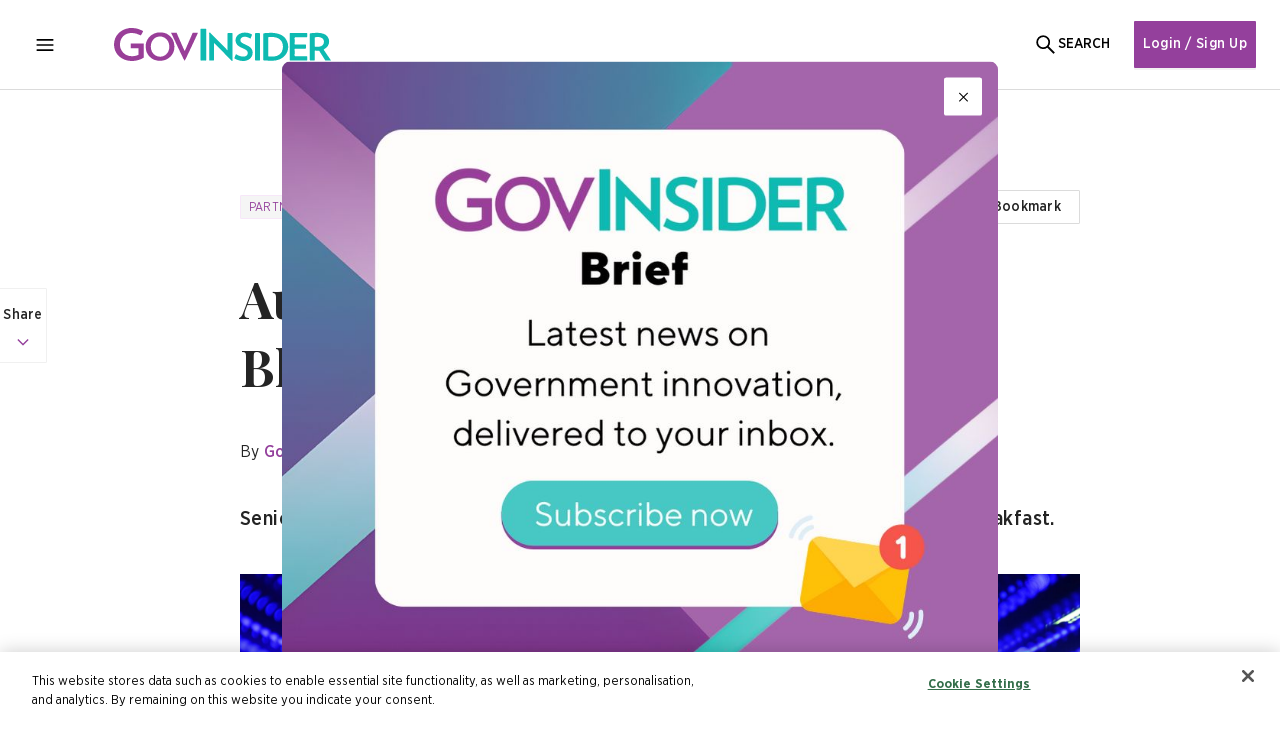

--- FILE ---
content_type: text/html; charset=utf-8
request_url: https://www.google.com/recaptcha/api2/anchor?ar=1&k=6Lclqq0jAAAAANdToMGyHrKdtLRbg8E-VF3P93kZ&co=aHR0cHM6Ly9nb3ZpbnNpZGVyLmFzaWE6NDQz&hl=en&v=PoyoqOPhxBO7pBk68S4YbpHZ&size=invisible&badge=bottomleft&anchor-ms=20000&execute-ms=30000&cb=ud9vyic0vxbk
body_size: 48631
content:
<!DOCTYPE HTML><html dir="ltr" lang="en"><head><meta http-equiv="Content-Type" content="text/html; charset=UTF-8">
<meta http-equiv="X-UA-Compatible" content="IE=edge">
<title>reCAPTCHA</title>
<style type="text/css">
/* cyrillic-ext */
@font-face {
  font-family: 'Roboto';
  font-style: normal;
  font-weight: 400;
  font-stretch: 100%;
  src: url(//fonts.gstatic.com/s/roboto/v48/KFO7CnqEu92Fr1ME7kSn66aGLdTylUAMa3GUBHMdazTgWw.woff2) format('woff2');
  unicode-range: U+0460-052F, U+1C80-1C8A, U+20B4, U+2DE0-2DFF, U+A640-A69F, U+FE2E-FE2F;
}
/* cyrillic */
@font-face {
  font-family: 'Roboto';
  font-style: normal;
  font-weight: 400;
  font-stretch: 100%;
  src: url(//fonts.gstatic.com/s/roboto/v48/KFO7CnqEu92Fr1ME7kSn66aGLdTylUAMa3iUBHMdazTgWw.woff2) format('woff2');
  unicode-range: U+0301, U+0400-045F, U+0490-0491, U+04B0-04B1, U+2116;
}
/* greek-ext */
@font-face {
  font-family: 'Roboto';
  font-style: normal;
  font-weight: 400;
  font-stretch: 100%;
  src: url(//fonts.gstatic.com/s/roboto/v48/KFO7CnqEu92Fr1ME7kSn66aGLdTylUAMa3CUBHMdazTgWw.woff2) format('woff2');
  unicode-range: U+1F00-1FFF;
}
/* greek */
@font-face {
  font-family: 'Roboto';
  font-style: normal;
  font-weight: 400;
  font-stretch: 100%;
  src: url(//fonts.gstatic.com/s/roboto/v48/KFO7CnqEu92Fr1ME7kSn66aGLdTylUAMa3-UBHMdazTgWw.woff2) format('woff2');
  unicode-range: U+0370-0377, U+037A-037F, U+0384-038A, U+038C, U+038E-03A1, U+03A3-03FF;
}
/* math */
@font-face {
  font-family: 'Roboto';
  font-style: normal;
  font-weight: 400;
  font-stretch: 100%;
  src: url(//fonts.gstatic.com/s/roboto/v48/KFO7CnqEu92Fr1ME7kSn66aGLdTylUAMawCUBHMdazTgWw.woff2) format('woff2');
  unicode-range: U+0302-0303, U+0305, U+0307-0308, U+0310, U+0312, U+0315, U+031A, U+0326-0327, U+032C, U+032F-0330, U+0332-0333, U+0338, U+033A, U+0346, U+034D, U+0391-03A1, U+03A3-03A9, U+03B1-03C9, U+03D1, U+03D5-03D6, U+03F0-03F1, U+03F4-03F5, U+2016-2017, U+2034-2038, U+203C, U+2040, U+2043, U+2047, U+2050, U+2057, U+205F, U+2070-2071, U+2074-208E, U+2090-209C, U+20D0-20DC, U+20E1, U+20E5-20EF, U+2100-2112, U+2114-2115, U+2117-2121, U+2123-214F, U+2190, U+2192, U+2194-21AE, U+21B0-21E5, U+21F1-21F2, U+21F4-2211, U+2213-2214, U+2216-22FF, U+2308-230B, U+2310, U+2319, U+231C-2321, U+2336-237A, U+237C, U+2395, U+239B-23B7, U+23D0, U+23DC-23E1, U+2474-2475, U+25AF, U+25B3, U+25B7, U+25BD, U+25C1, U+25CA, U+25CC, U+25FB, U+266D-266F, U+27C0-27FF, U+2900-2AFF, U+2B0E-2B11, U+2B30-2B4C, U+2BFE, U+3030, U+FF5B, U+FF5D, U+1D400-1D7FF, U+1EE00-1EEFF;
}
/* symbols */
@font-face {
  font-family: 'Roboto';
  font-style: normal;
  font-weight: 400;
  font-stretch: 100%;
  src: url(//fonts.gstatic.com/s/roboto/v48/KFO7CnqEu92Fr1ME7kSn66aGLdTylUAMaxKUBHMdazTgWw.woff2) format('woff2');
  unicode-range: U+0001-000C, U+000E-001F, U+007F-009F, U+20DD-20E0, U+20E2-20E4, U+2150-218F, U+2190, U+2192, U+2194-2199, U+21AF, U+21E6-21F0, U+21F3, U+2218-2219, U+2299, U+22C4-22C6, U+2300-243F, U+2440-244A, U+2460-24FF, U+25A0-27BF, U+2800-28FF, U+2921-2922, U+2981, U+29BF, U+29EB, U+2B00-2BFF, U+4DC0-4DFF, U+FFF9-FFFB, U+10140-1018E, U+10190-1019C, U+101A0, U+101D0-101FD, U+102E0-102FB, U+10E60-10E7E, U+1D2C0-1D2D3, U+1D2E0-1D37F, U+1F000-1F0FF, U+1F100-1F1AD, U+1F1E6-1F1FF, U+1F30D-1F30F, U+1F315, U+1F31C, U+1F31E, U+1F320-1F32C, U+1F336, U+1F378, U+1F37D, U+1F382, U+1F393-1F39F, U+1F3A7-1F3A8, U+1F3AC-1F3AF, U+1F3C2, U+1F3C4-1F3C6, U+1F3CA-1F3CE, U+1F3D4-1F3E0, U+1F3ED, U+1F3F1-1F3F3, U+1F3F5-1F3F7, U+1F408, U+1F415, U+1F41F, U+1F426, U+1F43F, U+1F441-1F442, U+1F444, U+1F446-1F449, U+1F44C-1F44E, U+1F453, U+1F46A, U+1F47D, U+1F4A3, U+1F4B0, U+1F4B3, U+1F4B9, U+1F4BB, U+1F4BF, U+1F4C8-1F4CB, U+1F4D6, U+1F4DA, U+1F4DF, U+1F4E3-1F4E6, U+1F4EA-1F4ED, U+1F4F7, U+1F4F9-1F4FB, U+1F4FD-1F4FE, U+1F503, U+1F507-1F50B, U+1F50D, U+1F512-1F513, U+1F53E-1F54A, U+1F54F-1F5FA, U+1F610, U+1F650-1F67F, U+1F687, U+1F68D, U+1F691, U+1F694, U+1F698, U+1F6AD, U+1F6B2, U+1F6B9-1F6BA, U+1F6BC, U+1F6C6-1F6CF, U+1F6D3-1F6D7, U+1F6E0-1F6EA, U+1F6F0-1F6F3, U+1F6F7-1F6FC, U+1F700-1F7FF, U+1F800-1F80B, U+1F810-1F847, U+1F850-1F859, U+1F860-1F887, U+1F890-1F8AD, U+1F8B0-1F8BB, U+1F8C0-1F8C1, U+1F900-1F90B, U+1F93B, U+1F946, U+1F984, U+1F996, U+1F9E9, U+1FA00-1FA6F, U+1FA70-1FA7C, U+1FA80-1FA89, U+1FA8F-1FAC6, U+1FACE-1FADC, U+1FADF-1FAE9, U+1FAF0-1FAF8, U+1FB00-1FBFF;
}
/* vietnamese */
@font-face {
  font-family: 'Roboto';
  font-style: normal;
  font-weight: 400;
  font-stretch: 100%;
  src: url(//fonts.gstatic.com/s/roboto/v48/KFO7CnqEu92Fr1ME7kSn66aGLdTylUAMa3OUBHMdazTgWw.woff2) format('woff2');
  unicode-range: U+0102-0103, U+0110-0111, U+0128-0129, U+0168-0169, U+01A0-01A1, U+01AF-01B0, U+0300-0301, U+0303-0304, U+0308-0309, U+0323, U+0329, U+1EA0-1EF9, U+20AB;
}
/* latin-ext */
@font-face {
  font-family: 'Roboto';
  font-style: normal;
  font-weight: 400;
  font-stretch: 100%;
  src: url(//fonts.gstatic.com/s/roboto/v48/KFO7CnqEu92Fr1ME7kSn66aGLdTylUAMa3KUBHMdazTgWw.woff2) format('woff2');
  unicode-range: U+0100-02BA, U+02BD-02C5, U+02C7-02CC, U+02CE-02D7, U+02DD-02FF, U+0304, U+0308, U+0329, U+1D00-1DBF, U+1E00-1E9F, U+1EF2-1EFF, U+2020, U+20A0-20AB, U+20AD-20C0, U+2113, U+2C60-2C7F, U+A720-A7FF;
}
/* latin */
@font-face {
  font-family: 'Roboto';
  font-style: normal;
  font-weight: 400;
  font-stretch: 100%;
  src: url(//fonts.gstatic.com/s/roboto/v48/KFO7CnqEu92Fr1ME7kSn66aGLdTylUAMa3yUBHMdazQ.woff2) format('woff2');
  unicode-range: U+0000-00FF, U+0131, U+0152-0153, U+02BB-02BC, U+02C6, U+02DA, U+02DC, U+0304, U+0308, U+0329, U+2000-206F, U+20AC, U+2122, U+2191, U+2193, U+2212, U+2215, U+FEFF, U+FFFD;
}
/* cyrillic-ext */
@font-face {
  font-family: 'Roboto';
  font-style: normal;
  font-weight: 500;
  font-stretch: 100%;
  src: url(//fonts.gstatic.com/s/roboto/v48/KFO7CnqEu92Fr1ME7kSn66aGLdTylUAMa3GUBHMdazTgWw.woff2) format('woff2');
  unicode-range: U+0460-052F, U+1C80-1C8A, U+20B4, U+2DE0-2DFF, U+A640-A69F, U+FE2E-FE2F;
}
/* cyrillic */
@font-face {
  font-family: 'Roboto';
  font-style: normal;
  font-weight: 500;
  font-stretch: 100%;
  src: url(//fonts.gstatic.com/s/roboto/v48/KFO7CnqEu92Fr1ME7kSn66aGLdTylUAMa3iUBHMdazTgWw.woff2) format('woff2');
  unicode-range: U+0301, U+0400-045F, U+0490-0491, U+04B0-04B1, U+2116;
}
/* greek-ext */
@font-face {
  font-family: 'Roboto';
  font-style: normal;
  font-weight: 500;
  font-stretch: 100%;
  src: url(//fonts.gstatic.com/s/roboto/v48/KFO7CnqEu92Fr1ME7kSn66aGLdTylUAMa3CUBHMdazTgWw.woff2) format('woff2');
  unicode-range: U+1F00-1FFF;
}
/* greek */
@font-face {
  font-family: 'Roboto';
  font-style: normal;
  font-weight: 500;
  font-stretch: 100%;
  src: url(//fonts.gstatic.com/s/roboto/v48/KFO7CnqEu92Fr1ME7kSn66aGLdTylUAMa3-UBHMdazTgWw.woff2) format('woff2');
  unicode-range: U+0370-0377, U+037A-037F, U+0384-038A, U+038C, U+038E-03A1, U+03A3-03FF;
}
/* math */
@font-face {
  font-family: 'Roboto';
  font-style: normal;
  font-weight: 500;
  font-stretch: 100%;
  src: url(//fonts.gstatic.com/s/roboto/v48/KFO7CnqEu92Fr1ME7kSn66aGLdTylUAMawCUBHMdazTgWw.woff2) format('woff2');
  unicode-range: U+0302-0303, U+0305, U+0307-0308, U+0310, U+0312, U+0315, U+031A, U+0326-0327, U+032C, U+032F-0330, U+0332-0333, U+0338, U+033A, U+0346, U+034D, U+0391-03A1, U+03A3-03A9, U+03B1-03C9, U+03D1, U+03D5-03D6, U+03F0-03F1, U+03F4-03F5, U+2016-2017, U+2034-2038, U+203C, U+2040, U+2043, U+2047, U+2050, U+2057, U+205F, U+2070-2071, U+2074-208E, U+2090-209C, U+20D0-20DC, U+20E1, U+20E5-20EF, U+2100-2112, U+2114-2115, U+2117-2121, U+2123-214F, U+2190, U+2192, U+2194-21AE, U+21B0-21E5, U+21F1-21F2, U+21F4-2211, U+2213-2214, U+2216-22FF, U+2308-230B, U+2310, U+2319, U+231C-2321, U+2336-237A, U+237C, U+2395, U+239B-23B7, U+23D0, U+23DC-23E1, U+2474-2475, U+25AF, U+25B3, U+25B7, U+25BD, U+25C1, U+25CA, U+25CC, U+25FB, U+266D-266F, U+27C0-27FF, U+2900-2AFF, U+2B0E-2B11, U+2B30-2B4C, U+2BFE, U+3030, U+FF5B, U+FF5D, U+1D400-1D7FF, U+1EE00-1EEFF;
}
/* symbols */
@font-face {
  font-family: 'Roboto';
  font-style: normal;
  font-weight: 500;
  font-stretch: 100%;
  src: url(//fonts.gstatic.com/s/roboto/v48/KFO7CnqEu92Fr1ME7kSn66aGLdTylUAMaxKUBHMdazTgWw.woff2) format('woff2');
  unicode-range: U+0001-000C, U+000E-001F, U+007F-009F, U+20DD-20E0, U+20E2-20E4, U+2150-218F, U+2190, U+2192, U+2194-2199, U+21AF, U+21E6-21F0, U+21F3, U+2218-2219, U+2299, U+22C4-22C6, U+2300-243F, U+2440-244A, U+2460-24FF, U+25A0-27BF, U+2800-28FF, U+2921-2922, U+2981, U+29BF, U+29EB, U+2B00-2BFF, U+4DC0-4DFF, U+FFF9-FFFB, U+10140-1018E, U+10190-1019C, U+101A0, U+101D0-101FD, U+102E0-102FB, U+10E60-10E7E, U+1D2C0-1D2D3, U+1D2E0-1D37F, U+1F000-1F0FF, U+1F100-1F1AD, U+1F1E6-1F1FF, U+1F30D-1F30F, U+1F315, U+1F31C, U+1F31E, U+1F320-1F32C, U+1F336, U+1F378, U+1F37D, U+1F382, U+1F393-1F39F, U+1F3A7-1F3A8, U+1F3AC-1F3AF, U+1F3C2, U+1F3C4-1F3C6, U+1F3CA-1F3CE, U+1F3D4-1F3E0, U+1F3ED, U+1F3F1-1F3F3, U+1F3F5-1F3F7, U+1F408, U+1F415, U+1F41F, U+1F426, U+1F43F, U+1F441-1F442, U+1F444, U+1F446-1F449, U+1F44C-1F44E, U+1F453, U+1F46A, U+1F47D, U+1F4A3, U+1F4B0, U+1F4B3, U+1F4B9, U+1F4BB, U+1F4BF, U+1F4C8-1F4CB, U+1F4D6, U+1F4DA, U+1F4DF, U+1F4E3-1F4E6, U+1F4EA-1F4ED, U+1F4F7, U+1F4F9-1F4FB, U+1F4FD-1F4FE, U+1F503, U+1F507-1F50B, U+1F50D, U+1F512-1F513, U+1F53E-1F54A, U+1F54F-1F5FA, U+1F610, U+1F650-1F67F, U+1F687, U+1F68D, U+1F691, U+1F694, U+1F698, U+1F6AD, U+1F6B2, U+1F6B9-1F6BA, U+1F6BC, U+1F6C6-1F6CF, U+1F6D3-1F6D7, U+1F6E0-1F6EA, U+1F6F0-1F6F3, U+1F6F7-1F6FC, U+1F700-1F7FF, U+1F800-1F80B, U+1F810-1F847, U+1F850-1F859, U+1F860-1F887, U+1F890-1F8AD, U+1F8B0-1F8BB, U+1F8C0-1F8C1, U+1F900-1F90B, U+1F93B, U+1F946, U+1F984, U+1F996, U+1F9E9, U+1FA00-1FA6F, U+1FA70-1FA7C, U+1FA80-1FA89, U+1FA8F-1FAC6, U+1FACE-1FADC, U+1FADF-1FAE9, U+1FAF0-1FAF8, U+1FB00-1FBFF;
}
/* vietnamese */
@font-face {
  font-family: 'Roboto';
  font-style: normal;
  font-weight: 500;
  font-stretch: 100%;
  src: url(//fonts.gstatic.com/s/roboto/v48/KFO7CnqEu92Fr1ME7kSn66aGLdTylUAMa3OUBHMdazTgWw.woff2) format('woff2');
  unicode-range: U+0102-0103, U+0110-0111, U+0128-0129, U+0168-0169, U+01A0-01A1, U+01AF-01B0, U+0300-0301, U+0303-0304, U+0308-0309, U+0323, U+0329, U+1EA0-1EF9, U+20AB;
}
/* latin-ext */
@font-face {
  font-family: 'Roboto';
  font-style: normal;
  font-weight: 500;
  font-stretch: 100%;
  src: url(//fonts.gstatic.com/s/roboto/v48/KFO7CnqEu92Fr1ME7kSn66aGLdTylUAMa3KUBHMdazTgWw.woff2) format('woff2');
  unicode-range: U+0100-02BA, U+02BD-02C5, U+02C7-02CC, U+02CE-02D7, U+02DD-02FF, U+0304, U+0308, U+0329, U+1D00-1DBF, U+1E00-1E9F, U+1EF2-1EFF, U+2020, U+20A0-20AB, U+20AD-20C0, U+2113, U+2C60-2C7F, U+A720-A7FF;
}
/* latin */
@font-face {
  font-family: 'Roboto';
  font-style: normal;
  font-weight: 500;
  font-stretch: 100%;
  src: url(//fonts.gstatic.com/s/roboto/v48/KFO7CnqEu92Fr1ME7kSn66aGLdTylUAMa3yUBHMdazQ.woff2) format('woff2');
  unicode-range: U+0000-00FF, U+0131, U+0152-0153, U+02BB-02BC, U+02C6, U+02DA, U+02DC, U+0304, U+0308, U+0329, U+2000-206F, U+20AC, U+2122, U+2191, U+2193, U+2212, U+2215, U+FEFF, U+FFFD;
}
/* cyrillic-ext */
@font-face {
  font-family: 'Roboto';
  font-style: normal;
  font-weight: 900;
  font-stretch: 100%;
  src: url(//fonts.gstatic.com/s/roboto/v48/KFO7CnqEu92Fr1ME7kSn66aGLdTylUAMa3GUBHMdazTgWw.woff2) format('woff2');
  unicode-range: U+0460-052F, U+1C80-1C8A, U+20B4, U+2DE0-2DFF, U+A640-A69F, U+FE2E-FE2F;
}
/* cyrillic */
@font-face {
  font-family: 'Roboto';
  font-style: normal;
  font-weight: 900;
  font-stretch: 100%;
  src: url(//fonts.gstatic.com/s/roboto/v48/KFO7CnqEu92Fr1ME7kSn66aGLdTylUAMa3iUBHMdazTgWw.woff2) format('woff2');
  unicode-range: U+0301, U+0400-045F, U+0490-0491, U+04B0-04B1, U+2116;
}
/* greek-ext */
@font-face {
  font-family: 'Roboto';
  font-style: normal;
  font-weight: 900;
  font-stretch: 100%;
  src: url(//fonts.gstatic.com/s/roboto/v48/KFO7CnqEu92Fr1ME7kSn66aGLdTylUAMa3CUBHMdazTgWw.woff2) format('woff2');
  unicode-range: U+1F00-1FFF;
}
/* greek */
@font-face {
  font-family: 'Roboto';
  font-style: normal;
  font-weight: 900;
  font-stretch: 100%;
  src: url(//fonts.gstatic.com/s/roboto/v48/KFO7CnqEu92Fr1ME7kSn66aGLdTylUAMa3-UBHMdazTgWw.woff2) format('woff2');
  unicode-range: U+0370-0377, U+037A-037F, U+0384-038A, U+038C, U+038E-03A1, U+03A3-03FF;
}
/* math */
@font-face {
  font-family: 'Roboto';
  font-style: normal;
  font-weight: 900;
  font-stretch: 100%;
  src: url(//fonts.gstatic.com/s/roboto/v48/KFO7CnqEu92Fr1ME7kSn66aGLdTylUAMawCUBHMdazTgWw.woff2) format('woff2');
  unicode-range: U+0302-0303, U+0305, U+0307-0308, U+0310, U+0312, U+0315, U+031A, U+0326-0327, U+032C, U+032F-0330, U+0332-0333, U+0338, U+033A, U+0346, U+034D, U+0391-03A1, U+03A3-03A9, U+03B1-03C9, U+03D1, U+03D5-03D6, U+03F0-03F1, U+03F4-03F5, U+2016-2017, U+2034-2038, U+203C, U+2040, U+2043, U+2047, U+2050, U+2057, U+205F, U+2070-2071, U+2074-208E, U+2090-209C, U+20D0-20DC, U+20E1, U+20E5-20EF, U+2100-2112, U+2114-2115, U+2117-2121, U+2123-214F, U+2190, U+2192, U+2194-21AE, U+21B0-21E5, U+21F1-21F2, U+21F4-2211, U+2213-2214, U+2216-22FF, U+2308-230B, U+2310, U+2319, U+231C-2321, U+2336-237A, U+237C, U+2395, U+239B-23B7, U+23D0, U+23DC-23E1, U+2474-2475, U+25AF, U+25B3, U+25B7, U+25BD, U+25C1, U+25CA, U+25CC, U+25FB, U+266D-266F, U+27C0-27FF, U+2900-2AFF, U+2B0E-2B11, U+2B30-2B4C, U+2BFE, U+3030, U+FF5B, U+FF5D, U+1D400-1D7FF, U+1EE00-1EEFF;
}
/* symbols */
@font-face {
  font-family: 'Roboto';
  font-style: normal;
  font-weight: 900;
  font-stretch: 100%;
  src: url(//fonts.gstatic.com/s/roboto/v48/KFO7CnqEu92Fr1ME7kSn66aGLdTylUAMaxKUBHMdazTgWw.woff2) format('woff2');
  unicode-range: U+0001-000C, U+000E-001F, U+007F-009F, U+20DD-20E0, U+20E2-20E4, U+2150-218F, U+2190, U+2192, U+2194-2199, U+21AF, U+21E6-21F0, U+21F3, U+2218-2219, U+2299, U+22C4-22C6, U+2300-243F, U+2440-244A, U+2460-24FF, U+25A0-27BF, U+2800-28FF, U+2921-2922, U+2981, U+29BF, U+29EB, U+2B00-2BFF, U+4DC0-4DFF, U+FFF9-FFFB, U+10140-1018E, U+10190-1019C, U+101A0, U+101D0-101FD, U+102E0-102FB, U+10E60-10E7E, U+1D2C0-1D2D3, U+1D2E0-1D37F, U+1F000-1F0FF, U+1F100-1F1AD, U+1F1E6-1F1FF, U+1F30D-1F30F, U+1F315, U+1F31C, U+1F31E, U+1F320-1F32C, U+1F336, U+1F378, U+1F37D, U+1F382, U+1F393-1F39F, U+1F3A7-1F3A8, U+1F3AC-1F3AF, U+1F3C2, U+1F3C4-1F3C6, U+1F3CA-1F3CE, U+1F3D4-1F3E0, U+1F3ED, U+1F3F1-1F3F3, U+1F3F5-1F3F7, U+1F408, U+1F415, U+1F41F, U+1F426, U+1F43F, U+1F441-1F442, U+1F444, U+1F446-1F449, U+1F44C-1F44E, U+1F453, U+1F46A, U+1F47D, U+1F4A3, U+1F4B0, U+1F4B3, U+1F4B9, U+1F4BB, U+1F4BF, U+1F4C8-1F4CB, U+1F4D6, U+1F4DA, U+1F4DF, U+1F4E3-1F4E6, U+1F4EA-1F4ED, U+1F4F7, U+1F4F9-1F4FB, U+1F4FD-1F4FE, U+1F503, U+1F507-1F50B, U+1F50D, U+1F512-1F513, U+1F53E-1F54A, U+1F54F-1F5FA, U+1F610, U+1F650-1F67F, U+1F687, U+1F68D, U+1F691, U+1F694, U+1F698, U+1F6AD, U+1F6B2, U+1F6B9-1F6BA, U+1F6BC, U+1F6C6-1F6CF, U+1F6D3-1F6D7, U+1F6E0-1F6EA, U+1F6F0-1F6F3, U+1F6F7-1F6FC, U+1F700-1F7FF, U+1F800-1F80B, U+1F810-1F847, U+1F850-1F859, U+1F860-1F887, U+1F890-1F8AD, U+1F8B0-1F8BB, U+1F8C0-1F8C1, U+1F900-1F90B, U+1F93B, U+1F946, U+1F984, U+1F996, U+1F9E9, U+1FA00-1FA6F, U+1FA70-1FA7C, U+1FA80-1FA89, U+1FA8F-1FAC6, U+1FACE-1FADC, U+1FADF-1FAE9, U+1FAF0-1FAF8, U+1FB00-1FBFF;
}
/* vietnamese */
@font-face {
  font-family: 'Roboto';
  font-style: normal;
  font-weight: 900;
  font-stretch: 100%;
  src: url(//fonts.gstatic.com/s/roboto/v48/KFO7CnqEu92Fr1ME7kSn66aGLdTylUAMa3OUBHMdazTgWw.woff2) format('woff2');
  unicode-range: U+0102-0103, U+0110-0111, U+0128-0129, U+0168-0169, U+01A0-01A1, U+01AF-01B0, U+0300-0301, U+0303-0304, U+0308-0309, U+0323, U+0329, U+1EA0-1EF9, U+20AB;
}
/* latin-ext */
@font-face {
  font-family: 'Roboto';
  font-style: normal;
  font-weight: 900;
  font-stretch: 100%;
  src: url(//fonts.gstatic.com/s/roboto/v48/KFO7CnqEu92Fr1ME7kSn66aGLdTylUAMa3KUBHMdazTgWw.woff2) format('woff2');
  unicode-range: U+0100-02BA, U+02BD-02C5, U+02C7-02CC, U+02CE-02D7, U+02DD-02FF, U+0304, U+0308, U+0329, U+1D00-1DBF, U+1E00-1E9F, U+1EF2-1EFF, U+2020, U+20A0-20AB, U+20AD-20C0, U+2113, U+2C60-2C7F, U+A720-A7FF;
}
/* latin */
@font-face {
  font-family: 'Roboto';
  font-style: normal;
  font-weight: 900;
  font-stretch: 100%;
  src: url(//fonts.gstatic.com/s/roboto/v48/KFO7CnqEu92Fr1ME7kSn66aGLdTylUAMa3yUBHMdazQ.woff2) format('woff2');
  unicode-range: U+0000-00FF, U+0131, U+0152-0153, U+02BB-02BC, U+02C6, U+02DA, U+02DC, U+0304, U+0308, U+0329, U+2000-206F, U+20AC, U+2122, U+2191, U+2193, U+2212, U+2215, U+FEFF, U+FFFD;
}

</style>
<link rel="stylesheet" type="text/css" href="https://www.gstatic.com/recaptcha/releases/PoyoqOPhxBO7pBk68S4YbpHZ/styles__ltr.css">
<script nonce="coKN8GVx3gva67ufxSq-aA" type="text/javascript">window['__recaptcha_api'] = 'https://www.google.com/recaptcha/api2/';</script>
<script type="text/javascript" src="https://www.gstatic.com/recaptcha/releases/PoyoqOPhxBO7pBk68S4YbpHZ/recaptcha__en.js" nonce="coKN8GVx3gva67ufxSq-aA">
      
    </script></head>
<body><div id="rc-anchor-alert" class="rc-anchor-alert"></div>
<input type="hidden" id="recaptcha-token" value="[base64]">
<script type="text/javascript" nonce="coKN8GVx3gva67ufxSq-aA">
      recaptcha.anchor.Main.init("[\x22ainput\x22,[\x22bgdata\x22,\x22\x22,\[base64]/[base64]/[base64]/[base64]/[base64]/[base64]/KGcoTywyNTMsTy5PKSxVRyhPLEMpKTpnKE8sMjUzLEMpLE8pKSxsKSksTykpfSxieT1mdW5jdGlvbihDLE8sdSxsKXtmb3IobD0odT1SKEMpLDApO08+MDtPLS0pbD1sPDw4fFooQyk7ZyhDLHUsbCl9LFVHPWZ1bmN0aW9uKEMsTyl7Qy5pLmxlbmd0aD4xMDQ/[base64]/[base64]/[base64]/[base64]/[base64]/[base64]/[base64]\\u003d\x22,\[base64]\\u003d\\u003d\x22,\x22b04sasKhwqrDiXHDghQxw4nCsUnDg8OnTsKzwrN5wrrDp8KBwrozwp7CisKyw7dOw4hmwofDrMOAw4/CuxbDhxrCp8OSbTTCmcKTFMOgwo3CrEjDgcKLw4xNf8KBw68JA8OMdcK7woYxF8KQw6PDtsOaRDjCvlvDoVYBwrsQW2VgNRTDjH3Co8O4CgtRw4EuwpNrw7vDh8KAw4kKNcKsw6p5wp8ZwqnCsTXDn23CvMKVw6vDr1/[base64]/CpWfCqcOpUMOcwr4oPsOpHMKkw5jDq3EzAMO3U0zCnR/DtT8XeMOyw6bDlWEyeMK9wrFQJsOXaAjCsMKmPMK3QMOGFTjCrsOzL8O8FXEkeGTDr8K4P8KWwrBnE2ZMw6EdVsKCw6HDtcOmB8K5wrZTWlHDskbCvm9NJsKCBcONw4XDkg/DtsKEL8O0GHfCssOnGU0ediDCihfCrsOww6XDiwLDh0xew5JqcSYjElBiTcKrwqHDnwHCkjXDkMOiw7c4wrFbwo4OVsKPccOmw59bHTE1WE7DtFwLfsOawoN3wq/Co8OYfsKNwovCvMOlwpPCnMOGIMKZwqRrQsOZwo3CmsOuwqDDusOcw48mB8KmWsOUw4TDqcKRw4lPwrXDtMOrSiUiAxZUw5JvQ0YTw6gXw4cwW3vCo8Ktw6JiwrFlWjDClsOeUwDCsxwawrzCtcK1bSHDnzQQwqHDscKNw5zDnMKzwqsSwohbGFQBEMO4w6vDqi/CgXNAYAfDusOkRMOcwq7Dn8KSw6rCuMKJw4XCrRBXwrlyH8K5csOgw4fCiGsbwr8tbMKQN8OKw7PDlsOKwo1+OcKXwoEdGcK+filKw5DCo8ODwqXDigAEc0tkRsKCwpzDqBpcw6MXasOowrtgSsKVw6nDsVhYwpkTwo5Hwp4uwqrCgF/CgMKyOhvCq0zDj8OBGEjCssKuajjCjsOyd30Iw4/CuFrDr8OOWMKRUQ/CtMK4w4vDrsKVwr3DgEQVQlJCTcKgFklZwrZJYsOIwrhhN3hew4XCuRE/[base64]/w43DsMKbcXjDqn/Co8Oeai4SY0nDksKqFMOuZyVCAigfO1/CpcO2NnMzPGJsw7nDqAfDmsKnw79vw4XCj2AUwr0swr5wCFLCscOKA8OYworCtMKnLsODf8OkFCU4ARFOJgl9wozClVPCl30DHQjCo8O7YGDDhcKxVF/CuDc8ZMKgYDDDrcKXwo/DoEQ/V8KwW8OiwphLwq/CgcOqWBMGw6XCo8OywqMHeyXCpcKow7JKw7XCtsOYEsO4ZQwHwo3Ck8Oqw4NGw4nCgV/DkzgYdcKJwqpuR0oSJ8K7bMOmwr/ChcKsw4vDnMKfw5Z2wpXDtsOwMMOSDcO1dy/CusOOw6d0wo05wqYrEijClQ/[base64]/Dq0fDgcKnPMOww5lDM8OnTsOOw6LCrsOCMsOVX8Kkw5jCvVxyJMKydXbCmFXDqXbDvWc1w7UtO1fDmcKgw5LDpMO3AMOdG8O6ScKsZ8O/OCFaw64pBU8BwqDDvsOUIR3DlMK8BMOJwoowwqcJdcORw7LDhMKSIcOvPg3Dl8KJJShJDWPCl1VCw6s5w6TCtcKAbMOeWcKlw4oMwrQjCk1+QgjDocOrwpzDlsK4B259CsOzNj8Uw5teBnFzO8OJX8KNDinCsDLCrARiwpXClnfDjAzCn0taw6F7RR0WK8K/esKRGRhxGxNcNMO0wrLDuhXDgMOlw5/DvUjChcKMwpEKOXDCisKqKsKAVlBdw7xQwqvCtsKmwqDCosKUw717b8Oqw5ZJTMOLE3ZObkPCiXvCpivDgcK9wojCk8KmwrfCswloIsOTbC3Dl8KEwpZbH1jDq3XDs3nDuMK8wrXDhsOYw5hYGU/CmjDCo29HAsKLwrDDgBPCil7Ck1htMcOOwroCOA4wHcKOwokcwrfCpsOmw4tQwpPDqB8UwovCjjLCp8KBwphYR0HCixDDs1PCly/[base64]/CucKJQsKpw6BzwqUKwq3CuMKaT1pwW09ow5VDwpZZw7LClMKow6DCkiXDpG/[base64]/CuwfCnsO3w4bCucOnYEYHw7LCpx3Do8KwXzDCncO4PcKzwqDCihHCucOgI8ONEUrDnk9uwqPDhsKOT8OxwonCusOvw5/DqhMWw6LCkj8MwqNfwqpJwpPCvcOeBF/DhWpLai1SRjpyC8OFwpgBIMKxw69KwrTCocKZAMO+w6hoPwdaw61vYk9ow7syKsOxWwc9w6TDtsK1wrUBUcOpa8Olw57CgcKFw7Z4wpPDjcOgI8K3wqPDvj3Cm3c2JMONbDnCkyPDiBwKUy3CssOVw7E/w7x4bMO1TivCisONw4DChsOiXnXDtsOWwoBFwql5DUFEIMOvXyJjwrHDp8OVUitybDpER8K3VsOyEi3CshI9dcKXOsO7QHAWw4nDocKXQ8Ogw6B4KVjDtTsgahvDm8KIw7vCpD3DgFrDm17DvcOrSiBeaMKgcyZXwqsRwprCr8OAZcOALcKHOnxWwrTCmCwRPsKUw5/CmsKYG8KVw4zDp8OmRn8iesOYOsO+wpfCvHjDrcKCbj/[base64]/DlGvCkX/CkMOPw7zDn8OLTntNwrc5wofDr0rCkMKIwqTDjl94GEDCs8OYQm1eB8KMf1oxwobDq2HCp8KiCyXCvcK4dsOkw4rCscK8w4/DtcKIw6jCuhV6w7gDIcKKw6QjwptDwoTCsj/DhsO/WgDCoMKSbivDjMKXQyN0U8ONZ8Oww5LCusO7w57CgHNML1PCsMKhwr1qw4vDrkrCpcKSw5vDucO3wrZrw5PDiMKvbSHDvC1YDh/DpA1Yw5cCHVLDvy3CuMKxeB3Dg8KHwpM6KCFYHcO3KsKSw6DDlMKSwq/DpUwNVRDCs8O+PMKhwrlYeXrDmcKbwrvDn0Iaci3DisOCdsKDw4HCkwpMwp9ewpzDr8ORd8Kvw4nCuX7Dijk/wqHCmyIWwojChsOswoHCpsOpdMOxwoDCl0LCrkvChDJLw43DllfCtMKaAWAJQMO9woLDmxNtNzHDtsOnHsK4wpvDmAzDlMOtLcOELUlnYcOXX8OTcgkVHcOUPMOKw4LCnsK8wqPDvRMYw6daw5HDrcO+JsK5ecKvP8OiH8OAV8K0w5/DvU7DiEfDt3dsCcKJw5rCkcOWwqrDusKiUsOPwpPDn28BKRzCtAzDqT9TL8Kiw5zDsSrDoV4UHsOpwrlPw61ze3jCiAgSY8Kjw57CtsOOwp8Zc8OABsO7w4Fmw4N8wrTDhMKiw44IQm/DosKtwpkswo4/CMOgZcKMw6fDoxYtZsODCcK0w4PDqMOdbA9Ow4PDpSDDijTDly87BUEMTwfChcOeBRARwqnCt0DCiUjCtsKiw4DDtcO1di3CsDfChRtBRHLCgXLClRjCvsOGDBDCv8KEw7/DoVhbw6dYwqjCqjvCgMOIMsO2w5XDtsOCwoPDqTtlw4XCuzNKworDtcOFwobCvx51wqXDqVnCm8KZFcK/wqfChkc2woxbWjnCgMKYw6RfwptOWDBcw5fDvUNhwpJRwqfDjCYNEhg6w7s2w5PCvmcOw6t9wq3DqgfDvcO7ScKqw6fDmMKnRsOaw5crUsKmwrkywqojw4DDlMKFKl0rwqvCtMKFwp4Zw4rCgw7CmcK9FT/Dmj9SwrzChsK8w5xYw4FudMKYfTRfMixtH8KLXsKjwqhkWD/CgcOaZF3Cl8ODwqXDv8Kyw50SbsKVd8KwUcO0MW9lw4V2FmXCv8KBwpsow5UHay9IwrjDoCXDrMOYw59UwpdyQMOgK8Kvwoobw50vwrjDkjzDkMKVOSBrwp/DhkzCmGDCqkDDgHTDngjCv8KnwoljbMOrfWFRKcKkUsKZEBp1IjzCoQbDhMO/[base64]/DrDB4wr8UeiIHw6/DoB7Csk5yN0oYw53Duhliw6pYwqF1w6xmCcK0w43Dgn/CtsO6w4DDsMOPw7hBIsOHwpsDw5ICw5wLUcOgA8OLwr/Dv8Krw5PCmGrDpMOawoDDrMOnw7sBfiw1w6jCmWzDpsKpRFZAdMO9dQEWw4jDqsO2woXDqhZZwpxnw4dDwpjCosKCO0ojw7LDsMOvVcO/[base64]/CqR/DuMOpw7F7w7E2w6MCdxHDh8OIwpoaZkZZwq3CtDfCvcODF8OqY8Kiwr3Cjw0lGgxmcjzCt1/DlmLDphTDj3AuPBUzNcOaHBPCvjjCklTDv8KPw7zDnMO+M8O4wq0XJ8OmPcOVworCj23CiQ5iHcKHwrxHWHtWRHMCJ8O2HmHDqsODw7cRw4NbwpxqOQPDuCXCkMOsw5HCtFgww7LClFIlw7rDkhnDqzMgPxnDk8KOw6rDrcKfwqFhw7rDuzjCocOfw5vCj0/Cgh3CqMOJdjVmA8KKwrx4wqvDiW10w4pywptNNsOiw4QuVDzCq8K/wrV7wo1PZsOLM8Oxw5RpwocZwpZ6w5LCoFXDgMOhES3DpmZ8w6vDhMO8w7xrOxjDpcKsw55fwq5Zaz/CvEx6w4fCmXRdwrYzw4HDoQ7DqsK3Zh0Iwp0BwokFb8Ohw5Rqw7bDocKdDxUTbkUEGS8BDRLDicOVPl1ew4jDlsOew7nDjMO3w7Zcw6HChMONw4jDtcObN0t/[base64]/w6AtwqElIQcOWnbClsO9wqppNsOnIwx4K8K+SU9BwqwSwqTDgGwBXWjDkV/[base64]/DusOmwo3DjGjDqcO0w7h+ZsOmwrZtCMOdexnCgQhIwo9mUV7DmhHCjxjClsOULsOBJSzDpcO8wpTCiBV6w7jCiMKFwr3CpMOJBMK1CXgOHcKtw5tOPxrCgwDCn0LDu8OLGX0Dw4oUYi86bcKcwq7DrcOrZ0nDjCQDZHlcPW/[base64]/[base64]/DpkPClMKQDsKWwozCo8OTZsKVwrsgw4AgwrFOCsO0w51zwq4HMWbCtXDDk8Omf8Orw6vDv0jCkChRVljDpcOMw5rDisO8w5HClcO0wqvDrRfChmZ7wqxzw47Dr8KQw6HDusKQwqDCkRbDmMOhFEtBTS9fw6bDlRzDosKccMOwLsO1w7zCs8K0DMO/w57Dhk3DiMO7MsOsPT7Dlmsywp0uwqNHQcOOworCmQ54wq5BLG10wofCvjHCiMK9ZsKwwr/Du3s6cH3DhDt7TUbDuAsmw7I4TcO3wqx1asK/wpQTwrolFcKnMsKSw5TDtsKRwroHPTHDoALClWcJRVs3w644wpHCo8K3w5EfTcOIw63CnA3DmDfDogvCo8KOw5xrw47Do8KcdMOrZsOKwrYPwr8VDjnDlsOzwpTCjsKDNWXDpMKowq/CtSw0w6Ffw5c7w4NdLSdWw4/DjcK3CDlkwpsIRjhxfsOSScO1wqc0JEbDi8OZUSHCkmVhLcObZkDCjsO4RMKfUSZ4YmnDsMK1Y35ZwrDCmgLCjsOBDR7DvMKjLFhswol/wokCw6wgw452SsOSEhzDkcK3KsKfMzR2w4zDsDfCr8K+w5d7w4JYesOLwrIzw6ZQwqbCpsOKwoFqTXUow7zCkMKOIcKkISnDgy1iwoTCr8KSw6ImCltXw5jDm8O+bAoCwq/DucKsZMO4w7jDmF57fxrCssOQcsKSw4rDuzzCk8O8wrTCiMKfAm8iNMKiwqp1wo/[base64]/Dl1oxV8K/JsK8dcKow41jw4QRw5wDw7JrQwBcTTLDrWYxwqbDuMOgVi3DjUbDrsOYwokgwrnDok3DmcOxOMK0BUwlLsOKTcKrDRnDmWPDs1pgecKfw6DDuMKlwonDrRfCq8Kmw6DDrH3DqgRzw6J0w7dTwos3w5XDs8KIwpXCiMKSwoB/HSF1dnXCoMKzw7cDdsK9E0cnwqJiw6LDgcKswokEw6hbwqvCrcOOw53Ch8OywpElOFrDvWTCrQEQw7ELw65Mw43DgkoawrUPVcKAdMOQwobCjw4OVsOgL8K2woF8wp8Iw4k6w7/CuHgmwrIyNhRCdMOhYMOqw5rDoic7cMO7EkJ+H2J1MREow6DCo8K6w5pew7NoEDATd8Kow61lw5JTwqnCkTxzw5jCgVgdwqLCujYWCRMqUCN6bhQMw6IXccKbGMOzUR7DvVfCnMKLw6gPRw3DmWAhwr/DucKFwpjCrMORw6/CqMOuwqgbw43ChmvCm8K0Z8OtwrlBw65ew6t8CMO4S2/DsU9Ew5LCvMK7UE3DtUVgwpg/RcOKw4HDjxDCisKCbVnDvMKiRiPDs8O/ZhvDmCLDpn8WbsKgw6cYw4PDpQLCjcOswonDlMKGZcODwpZ0wq/DqcOSwoR2w7vCrMKhS8KCw5AMe8OacFBEw7rDhcK4wps1T17DvEjDtDUIXnxZw5/Di8K/w5zCssKPCMKXwoTDpxMzbcKtw6pXwpLCvsKcHj3CmMKMw5jCuSMow7nCpHAvwpg7LcO6wrsZMsKcSMOQE8KLKsOBw4/DkTrDqcOpVDIoF3bDi8Ooc8KnK2JqYxkXw4xPwo1wdMODw7I7aA97IMOSW8Oew5LDpS/CssOMwrvCrg3DljfDoMKZDcOwwodva8KAR8KySBHDksOWwpXDpWBrwpXDj8KFRwHDn8Kgw4zCvTHDk8OuS3Y2wollOsOKw4sUw5nDujTDohkfX8OPwrclbcKXcBXCtRpSwrTCrMOXP8OQwp7DnnbCpcORGQ3CmjvDk8OgFcOnesOcw7LDqcKFAMK3wq/CpcKewp7CmRPDl8K3KFd1ERXCnW8kwqs5wqBvw5LCun8NH8O6QMKoFMOzw5tyccOgwrnCqMKyFTfDpcO1w4g3LMKGVllNwpJEJMOcRDxMWnEHw4oNZjtvZcOHQ8OrYsOzwq/DjcOvw7V2w4AfTcODwpVgRmoUwrzDrFcDRsOvaklRwp7DpcKQwr84wonChcK/dMO5w6TDvxTCksOLLMORw5XDl0DCkyHCnMOewq83wojDjjnCi8OCXsOIMjjDkMORIcKCNMOsw70Dw69ww5UOYnjCj33ChRDCuMOZI2JtIwnCuDIqwp1kQibCusKdRigFO8KcwrZrw7jClWzDnsK/[base64]/CrAPCq8KXw63DviPClVfCvR8dOsKpUMKGwo5gZS/DusKWHsKpwrHCsB8Jw6HDkMKpVQtgwpgLCsKjwoB/wo3DoX/DpCrDo3LDmFknw4dqfB/Dsk3CnsOow7lBZG7DtcK/[base64]/CqCskSRoAZMKmUMKpSwfDjcOqw65tATlPw6HCisKjH8KhLnHCqcOcQns0wrcYSsKlB8KVwpgJw7omMMOOw4tkw4A3w7zDgsKzfG0GAcOAPTfCpHfCiMOtwpNYwrIWwpFsworDs8OOw7zCi3vDrS7DkMOkccKLAxZjenrDhRXCh8OLM2Z2TC9NZUrCti5rVHwQw7/Co8OcI8KcJg8Sw77DonLDgAbChcOcw6XDlTwpa8O3wrktC8KLUTLDm1bCssKAwrd2wozDpXHDoMKBTlBFw5PDisO/R8OhAsO6wpDDvxXCqkgJD1vChcOPwoDDu8KONnfDi8OpwrfCkV5SZUTCt8O9PcK2OTDDqsOaBMKRM1/[base64]/[base64]/[base64]/GivCoMO/[base64]/[base64]/[base64]/CqkhtwoUhw7LDrgwHwoMpw5/Cr0jCvw9dNSR+YjlRwqDDlcOII8KFWmMtW8OYw5zCn8KTw7TDrcOuwpBrfj/[base64]/[base64]/JwQzwosSNwrCsztGwrrDgsOkb8KYbMOYAMK6wpHCjsOnwqMGw5Bhfl/DvGZhEX12w449XcKCwqcbwrbDhSEFY8O9BT1PcsO0wqDDkRBhwr1LH1fDjAzCsw7CrSzDksKUbsK3wowtEBhLw6Z0wqdHwoA4e0fCu8KCWFDDomNkUcK/wrrCsCFhWy/DryXChsOSwrspwotGBS58RcKxwrBnw4Jmw6hedjkbYsKvwplQw7fDhsO2J8OOOXVod8OKJxBtLh3DjsOICsOUHsO2BcKOw4nCvcOtw4dGw5MYw7rCsEpPL0F8wrvDr8Khwqxuw4suUiQew5HDrF/DvcOKfV7CrMOew4LCgzDCklDDl8OtKMOvZMOfaMKxwrNhwpZTGGTClcOcdMOUMDBKacKpDsKSwrvCh8ODw59LZFnCjsOlwoxwCcK2w6HDs1nDs0h6wrsNwo0kwqTCqWhYw5zDkHTDmcKGb1EQFEgew73DoWZswol1EiJoVhtLw7JNw4PCn0HDjQjCsAh/[base64]/DlsKNOD/Cs8O9w57CisKZw7AdAsOwVV9ZbD3Do8OXwpNTNXnCpMOlwrUDRDM4w4w4On7CpFPCtkdCw4/[base64]/DX9dNcO6RcKdWsOPBzDDnXTDk3bDtXt4CHcHwptnFlzDiEBWBMKVwq4HRsKJw5cMwpd1w5nCqsKVwpfDpxrDuW/CnzUkw6xTwrfDgcOgw5XCoBsEwqbDlGzDv8Kew7Idw6fCpEDCnw5Vb0ohIVnCvcKFw6lIwp3Dn1HDjcO8wrBHw4vDtsKoE8KhBcOBFxLCryADw4PCjcO1w5LDjcOuDMKqP3oBw7RlNXzClMOewpM8wp/DjXfDoTTDksKTUsK+w5cBw7hGBH/CqFrDnAtiWSfCmFzDkMKdHwTDs1l3w4zCncKRwqDCr24jw45jEUPCqzBcw7bDq8OzGMO6SSMoDVvCoXjChsOZwo7Dp8ORwr/DgsORwrVKw6PCn8O+fBxhwpRfwp/DpGnDhMOHwpVneMOMwrI+B8K5wrhzw4QlfX3DhcOQXcOZDMO+w6TDs8OIwoAtelk+wrHDqEZxESbCv8OnZjNjwprDqcKGwoAjSMODEmtmDcK8DcKhwoLCrMK6XcKCwrvDr8OvSsKOI8KxcSVpwrccPCVCSMKICQdqXl/[base64]/DsMOCNlc6wocdPsKERMO0wqrDgsKTECkqc8KLb8ORw5oJwrbDucO/[base64]/DhVzDu3rDtTkPwqrCk3bDp8OIYMOlazpgLEHCusKQwoFQw7Rnw7ESw7/Do8OtVMKXbMKcwoMkd0pwTsOnaVAJwrUPWmsWw5ouwq9rQzEQFA9TwqPCpRXCnl7CvsKdwr0ww5jDhxHDh8OjeHTDuEFzwpnCozVFWAjDnipnw5fDuVEawqPCv8K1w6nDkxvDpRDClnlTRDItwpPChTQEwqbCscOJwoTDqnUjwr0LNy/CkSFkwpvDtMO2NjDDjMOmcjTDnAHCusO5wqDCtcK1wq3DscONd2/CmsOwZiskA8OAwqrDgSdMQ3YWbsKKAsOnVX/Cj1nCt8OQewHCu8KsN8OdaMKJwrt6XMOZaMKTFTcpDcKowoVbVU3DvsO5TMO1MsO+WW3DhMKLw6rDsMOUb0nDuyYQw60Lw4/CgsKfw7RRw7tPw5XCtsK3wpo7w6V8w5MBw6vDmMKAwonDuFHClcObGWDDu3zDpkfDhnrDjcKdHsKgRcOcw4LDrsKeeg3CqcOAw6I3QE/CjcO1SsKWKcO7R8OLd0LCrwLDrR3DjQVPeWARIWMow7sVw5XCvgnDgcOzQW4oCCfDssKcw4Uew6pzTgLCl8OTwpzDrMObw7bDmxPDosOIw7QgwrTDv8O3w41pDQTCmsKKYsKQMsKjTcKZLsK1dMKmKy53WDDChG3CncOpakTCqcK0w7XCm8Ozw4PCuRzCg3obw7/[base64]/Cg3YrwpzDkTJ1w7gBw5VLBMOqw6IOY8Oca8OJw4JFNMKjfEjCq1XDl8Kkw6Q7BcOdwq/DhXzDmMKme8O+JMKjwrk+KxdAwr5KwpLDssOowpN6w4FwHkUpCTDCkMKFQsKDwrjCt8KQw5l9wpMSTsK7RnrCsMKRw4HCr8OMwoA9NsOYfw/CisOtwr/DiHE6HcKoNgzDjlvCv8O+AEE4w5VET8Kowp/CpF8oUlZVw47CoA/DgsOUw47CqQrDgsO3dQjDgkIaw41Cw5rCtUbDicOnwqLCjcOPNUotUMOubmohwpPDiMOgZQEiw6MXwpLCpMKCZHs2KsOOw78jJMKBGWMywp/[base64]/woXCtCPCuwbDosO3OcK3ZxtOZy97w6zDtSsxw6PCo8OXwrfCrWEWIhLCssKkHcKIwrAdeWwLEMKYNMOvXXtfayvDu8OlRgN4w4h2w6x4IcOUwo/[base64]/w7fCncKWw4Uzw5/DnDjCnsO8HifDqcK7YgFxwonDhsK2wp0awpnClD/Cg8OKw6dZwpvCscKCFcKyw7kEUhAjCnXDnMKLG8KfwrDCpFTDrsK2wqPCm8KTwrXDlyYeeWPCtyrDoC5aJiUcwrUHe8OAHFN4woDCrkzDoQjCjsK9MMOtwqcuQMKCwovCulXCuCJEw5bDusKaRksVw4/Cr2Vwd8KGI1rDpcORE8OgwoQ/wokmwpg/w6XDpjDCocK5w7I6w77Cp8Kpw5V6JirClAjCssOAwpthw7TCuV/Ct8OwwqLCnwJxccKcwox5w5gyw5JGZFHDnV9xIjfCucOxwp3Cil9Ywrgyw5wIwoHCnsO9KcOLHkDCgcO/w6rDtsKpe8KtZxnClQlGf8KZAHVIw4vDhVHDpsOpwrFjDAQ3w4oRw7fCscOfwrrDrMK8w7crK8OBw49EwqzDh8OwEMK9wq0qYm/[base64]/ComnCrXhDwovDusOQw6XDrVHDkcOfw4HCo8OYK8KLO8K0dMKawpbDlsOkBsKJw6zCnMOXwrs5YjbDhH7DsmdSw5llJsOawr9SB8ODw4UNXsK/NsOmwpEGw4RAeA/CkMKoahjDrgzCnSPChcKqAsOWwrVQwoPDpxxGFhI3w4Nvwq4kTMKEblLDizxAfjzDssKRw5l5WsO4QMKBwrI5X8Okw7VgP2w9wr/CisKxJkDChcOGwqPDtsOrWQERw4BZPyViKwHDtABteGEHwrfDkRdmVlZcUsODwqzDssKFwr7DiHtmSyPCjcKQecKfGsOfw6XDsxI+w4AyVHXDglgYwq3CiDMYw67CjTPCssO/[base64]/[base64]/[base64]/Ct8Khw6EFwqHDiRXCuiFoUsK0woLCgGg2UsK4PGrDgMOPwrcDw4nCkisLwo7DiMOhw63Du8OECMKawp3DpW9FOcO5wrhbwrEEwqRoK0g9HVFcJ8KlwobDo8KhEcO2wp7Dp2xfw6vDj38bwql+w641w7EOdsOmOMOOwooaPcO+w7Q2cBVsw7kQNk1pw7Y/J8K9wrzDkRzCjsKtwqXCgG/CuSrDl8K5fcKWa8O1w5gYwo9WCsKAwplUTcKqwrp1w5jDljPCoGJNKgXDvyUGB8KdwpbDosOjGWXDtkdgwrAjw4spwrLCujkvVFnDk8ODwpYDwpTDs8KNwoJ8UX5Bwo7DtcODw4zDssKUwoo6asKuw43Dm8KDT8O9KcO6LTlaP8OIw6TCngAcwpXCo1s/[base64]/[base64]/[base64]/XRNLwozCul4gw7xuwp5nImzDiMO5wr3Dtwg6bMKcK8KBwpJrN38Zw60cRMKFJsKrY10SJg3DtsO0wr7Ck8OFVcOCw4fCtHctwo/Dq8K3RsK6wpMywrfDgTBFw4DCj8OiDcOaDMK0w6/ClcKRJ8KxwpJlwrrCtMKRTRNFwofCi3gxw4QFPDdLwq7Dj3bCuh/DjsKIJl/Cs8KBRkF6UR0AwpdfNi4efcOtfAoMTE4RdBZ8CMKGKsOhJMOfNsKsw6FoHsOYA8KwL0nDp8KFDwfCmDDDoMOXdsOjdHZXTsKWTw7Ck8OnY8O6w4FWf8OidhvCtX0yX8OAwrPDsmPDqsKsESgfBQrDmixfw4kZe8Kfw4DDhxpswrYbwr/DsyDCukXCp1zDiMKnwoJeIMKuHsK/w7tdwpzDvDTDssK5w7PDjsOxEsKwXcOCOBA3woXCtz7CmEvDjlllw6Z7w6TCncOtw5BcVcK5esOTwqPDhsKFeMOrwpjDmFrCp3XCvzrDgWxAw5wZV8Kmw68hbUk2wqfDilJvQxLDqgLClcOPSW12w7/[base64]/Dt0fCtMOEZ8O0KADDl8OFE8Kbw68qDhpSNMO+U8KsfQIeVH7DgcKcwpbCmsO0wpwmw6wCOCzDpXnDh27DlcO9wpvDhgkWw6ROSjUvw7vDkT/[base64]/[base64]/w6N7w4vCkMKaVhrDq8KAaMOCw6hUYcKvCRwuwrpyw77CpcKfJRJCwqYGw6HCumoRw6V7Hi1uJcKICCvCvcOtwrzCtXjCrzcBcEAuLsKef8OYwrrDlCdENAfCuMO9IMOWXkBbFAV9w6rCtkkNIXMIw5zDmcO0w5lQwq3DuVE2fi0pw5vDqi0gwp/[base64]/CocKJwoDCu8KpCMOVwrDDnsOqYyfDtkbDk1bDucKNP8KFwqTDosKyw7LDjMKTHDZjw74LwrnDuWgkwqHDpMOmwpBlw6lAwrXCnMKvQSLDmQPDt8O+woEIwrZLV8OFw6LDjHzDo8KAwqPDusOUKUfDkcOywq/[base64]/CosOkFihKcF/[base64]/DlyrDpnBBwqnCnyXDgcOiw73CkTTCiMOhw5/[base64]/ClsK7NsOwIBhLwohYSlBiIhUQwqtnTz4ww4c3w4ZbWsOxw6VpccKIwofCmk9LZsK9wqDClsOmZcOqb8OYRVXDkcKOwoEAw6ZXwo9RQ8OWw5FAwo3CicKfEcKrG0LCpMO0wrzDucKCS8OhKcOEw4I7wpIZQGQSwp/Cm8OHwr/DhhLDoMKxwqElwpjDtTPCoAB+fMO4wpXDsWJiclzCtGQbIMKtGMK+D8K5LXTDuUhLwoLCn8OhM1DCgDcsYsOtecKpwqk1Ek7DsiIXwqfCi20HwobDjkJEY8Ogd8K/FnnCqsKrwr7CthHChC4lPMKpwoPDlcOYJQ3CoMKLCsOOw7c9WVjDgnYsw6vDjnMMw5R6wqtewrjCmsK4wrjCux0wwpPCqyYIGcKdOSsgMcORJVJpwqc+w7YydBTCi2nDlMOWwoJ1wqzDlsKOw6h2w4csw6tmwojDqsOeSMOaRV5ELH/CjsKFwpR2wrrClsOew7RlTEQWbnUkwptGTsOUwq0aXsKwNyJGwpzDq8O/w4vDpxJwwowRw4HCu0vCrWBuKsK5wrXDiMKkwr9gOz7DtDHDhsKUwpRzwq8Nw6ptw5gdwpUrcB3Cuy8ERTgLO8K1YX/DjsOHOEvCiUE+FFZyw60owoTCpi8twr4kMSLCqQ1Cw6XDnwVUw7bDr2PDqgYkPsOMw47DvXUxwpXDqF9tw49ZFcKGVMKCT8KXH8KcC8KtI0JQw6wuw4PDjQQ5EGQfwr/ChcKLHR1mwpnDuEcSwrEyw7vCkBTCvDvCiCvDhMOpU8Kqw75mwqwRw5UcPcOewrvConUsbMOBfE7Di1LCiMOWYgDDoB9KTQRPH8KJCDsFwpduwpDCsmlDw4nDlMKyw6TDmQgTE8KewrnDtMOIwptyw7s2CmNtZhrDsFrDoS/DiCHCtMK4JsO/wojDkRrDpVghw6hoGsKsAQ/DqMKow7rDjsKqKsKaBi5OwqcjwrIOw6N6wrxbT8KcOjo4MG1eZ8OJHV/ChMKPwq5pwrjDtRQ7w7xzwrw7wq1VcmBDZx0NJcKzZ1LCpizDvsOtY2xXwoPDrcO4w6kxwrTDkQsnfBQ7w4/CjcKbUMOcHsKOw6RJflLCgj3CvW4nwrJIbcKQw77DiMOCMMKHVyfDgcOyVMKWPcKHOFzCkcO2w6XCpFvCqQtlwqsLZ8K7wrMBw67Ci8K3HB3Cg8OCwpwOLBdjw6EhfRBPw4I4SsOYwpfChMOpZk8sEwPDhcKIw6rDi2nDrMOfVcK0GDvDusK/TWzCjw5QFQxyWcKvwonDl8KjwpbDhDMADcKXJRTCvX8OwpdHwqbCk8KMKA9rfsK/ZcOwUA/Dom7CvsOQA1BKSWcvwpTDnkrDr3jCjBzCp8OOYcK+VsKOwpzCn8KrCwcyw47Cl8OZPH5cw73Dm8K1wqTCq8OsfMKLSmJQw7khw7U4w4/Dt8OPwoABK13ClsKpw5lVSDIfwrQGN8O6TVXCtHIGDHF+w6A1S8KJScKCw41Ww5VZKsKNXCthwrlywpXDisK/aGg7w67CscKswrjDk8KLO3/Dnicyw7DDskAcNsK5Ag5EKG/Dkz/Cuzt6wpAaJlhLwpJTUMODfCdkw5TDnwjDusKXw6VKwo/CqsO8woLCtyc5bsK/[base64]/Cr8OMOMONeCzCm8KiwocmwqMnwo3DuHsKwpHCsQ/CucKgwoppBl1Vw5gzwprDp8OUZCTDvynCusKtQcOlS2d6wrTDum/CpxdcBMOcw64NdMOAUHpewq8qY8OcLcK9W8OjK0Nnwpk4wqHDq8Ojwr3DgMOkwqhJwqDDt8OWacOKZMOvBV3CviPDoEvCj2oBwq/DisO2w6Vfwq/CqcKqMsORw6xaw5vCl8Kaw5/DtcKowr/DpnnCvivChnlqbsKyJMOaaCUMwpBewqBGwq/Dq8O8KmXDlnV+D8KpNC/DjhIsXsOGw4PCosOpwp/DlsOzHUPDucKTw6Qqw6vDj2fDhDEfwr3Dt20Yw7HChsKjfMK0wprDncKyCjAywr/[base64]/Dk8KPwpRiYzUyw6U1w4nCkS/ChRFwU8OGw4HCnwrCvcK7ZMOyY8OVwqluw7R9WR1bw5zCnFnCtcOCPMO7w5Nnw4ACR8KVwpJ9wrnDkXoCDx8AbjFCwpx3QsOtw7lrwrPCvcKow4gdw4TDoDrCicKawqTDujnDlnUEw7szH17Do11Ow4fDkE/CpD/[base64]/wrXDrMOqQHPDlsOhQsO3w6ITX8Ovdl5WZhPDisK7ScKIwqrCncOae0fCjj7DnXDCqjlQbMOODcOhwpHDgsO0wrd5wqVCVmlhMcOhwq4cFcOpbA3CmsKMRkzDlGsSZ2FSAQnCusKuwpYDVnrCscKhJkLDnwHCmsORw7h1NMKOwqvCncKRZcOyG1/DkMK+wrYiwrjCusKYw7/DgVrClHAow4QKwoYNwpHChcKcwrXDgsOGV8KWCcOyw6wQwqnDscKxwrZXw6HCrHltMsKFJcOyZU7Ch8KyOlTCr8OHw4QAw4N/w4cWJsOWasKNw6sLw5XClmjDm8KpwpTCu8K1FDFEw4cNXcOcQsK+WcOAQMO/bjvChxAYwpXDuMOXwq7CnGRNZcKeCmcbXMOjw6BMwoBaCkXDiSRfw7h5w6/[base64]/[base64]/DqWJHwoNdUTrDs8KzwqsSG8O2wpcKwoHDgkjCmioifkHDk8KuPcOEN1LCqnXCuTUIw4vCuUU1GsKkwpE/[base64]/DicOeV8KgQW12woUaNjVSJ8Kkw6VPN8Oyw43DosOmLQR9Q8KWwqbDoEdxwoLClTHCuC4Hw5VoGD4rw4DDsW1acHjDrzljw7HCsDXCjH0Vw5dpEsOkw7bDpAfDrsKXw6QTw7bChBNLwoJnXMO/WMKnTMKeCSjDjFgBVndlBsKHPXUEw4/CmhzDkcK3woDDqMKCXjpww51kw7IEXV4YwrDDiy7CmsO0b0DCmG7DkWvCgsOAQAwMTCkCwozCmMOXGcK6wofCicKjLsKvWMOXRRLDr8O7P0fCpcO/OgJnw44ZSjYXwrVewr0DIsOqwrROw4jCiMOcwps6FlXCpH1FLF3DoXPDtcKPw7LDvcONE8OhwrfCtm9Bw5prZ8KNw4h8UzvCuMKBesK0wqtlwqlcRFQTOsOkw7/[base64]/CgMKSw6zCusKrwoA8YcKLT8K6GsOBwoLDkHRtwoZ+wo3Cp0AtCcOZcMKnXmvCuEMAZcKrwqzDgcKoTTVYfkjComvDvWHDg0ESDcOQfsKlcWPCoF/[base64]/DgEtRDX0lw4PCryg8XDZeS8OfcMOrWwPClMKmG8K5w7cLO3Fyw6TCjcOjDcKDVQxYEsOhw6zCsybDoGQBwqHChsOQwofCssK4wpvCusKfw74mw6HCicOGO8KMwrHDoA9Qwq94cS/CjMOJw7jDjcKjKsO4T2jCqsO0SxPDm1TDhMKYw7MGKsKfw4DDrA7CpsKcLyUECMOQS8O/[base64]/[base64]/Chx8SwrDCkRAEwoDDnFR0wqJkKCvDrUfDhsKvwq3CgsKDwod2w5jCg8KYXlrDvcKSQsKIwo5dwpMzw4fCnTUEwqNAwqDCqCpAw4jDnsO3woJnSTzDulggw5PDiGHDsWbCqMKKP8OCLMK/[base64]/fkJMKMKaw7DDi8OZw4lpKMOWUsKce8ODasK5w69bwrJawq7CkEQMw5/Ck0B8w67Csy0zw7jDlWl/bGIsasKqw6QQHcKResOqa8OZC8OIenZtwqhoDx/DrcOhwrbCi0LCjlINw7BBbsO/LMKqw7fDrUMYAMOZw5jClWJ3w6HCksK1wrMqw6bCrcObKgHCjcOHZWE5w5LCucOEw5QzwrsCw5XDhC5cwoPCmnNaw6HCm8OpZ8Kdw4QJB8Kmwrt8w60rw7/DvsKsw5JKDMOvw7jDmsKDw55xw7jCgcO6w4LCk1nCmT5JNyXDnUxYZ21XIcOjIsOyw74cw4Bkw6LDq0gcw5kqw43CmVPCgcOPwqHCs8K/UcOhw5wKw7dqIRY6BsO7w41Dw5LDhcOrwpbCrlTDn8OlNhAAVMK9BjpCfCQnUhLDsBRLw57DjjBTJ8KKKsKIw6HDlw7DoTECwrloEsOxInFrwpJTA17CjsKpw4w1wq1aeWrDhHwSd8KGw4xjGsO4NFPCqsK9wo/[base64]/[base64]/CnhAFwqcEwqDCpGF6MmcycMOoEmI2ZcOcw48DwpFrwp0\\u003d\x22],null,[\x22conf\x22,null,\x226Lclqq0jAAAAANdToMGyHrKdtLRbg8E-VF3P93kZ\x22,0,null,null,null,0,[21,125,63,73,95,87,41,43,42,83,102,105,109,121],[1017145,681],0,null,null,null,null,0,null,0,null,700,1,null,0,\[base64]/76lBhnEnQkZnOKMAhmv8xEZ\x22,0,1,null,null,1,null,0,1,null,null,null,0],\x22https://govinsider.asia:443\x22,null,[3,1,2],null,null,null,1,3600,[\x22https://www.google.com/intl/en/policies/privacy/\x22,\x22https://www.google.com/intl/en/policies/terms/\x22],\x22R8zHNRIL3apOSvOLfWrClPi+tI6hnbP8zCb8zspT4Pg\\u003d\x22,1,0,null,1,1769465627647,0,0,[56,26,29,8,231],null,[132,109,92],\x22RC-yLyiFMsViV-dmQ\x22,null,null,null,null,null,\x220dAFcWeA5xhgdZBONnoX9G_MLs9uGq27X6MIAH2arzungl3mVMlYe9-qhZKNza7347e6KbgSVbspiRQsKjds-0riRA0DtbuxBlhQ\x22,1769548427518]");
    </script></body></html>

--- FILE ---
content_type: text/javascript
request_url: https://polo.feathr.co/v1/analytics/match/script.js?a_id=5936fb3e636035588b21cc8f&pk=feathr
body_size: -594
content:
(function (w) {
    
        
    if (typeof w.feathr === 'function') {
        w.feathr('integrate', 'ttd', '6977d9092ce4800002643b71');
    }
        
        
    if (typeof w.feathr === 'function') {
        w.feathr('match', '6977d9092ce4800002643b71');
    }
        
    
}(window));

--- FILE ---
content_type: application/javascript; charset=UTF-8
request_url: https://govinsider.asia/public/manifest-DD07879D.js
body_size: 4658
content:
window.__remixManifest={"entry":{"module":"/public/entry.client-UE5EQUMW.js","imports":["/public/_shared/chunk-I623DXNW.js","/public/_shared/chunk-CH6WAFTV.js","/public/_shared/chunk-PRR4KIF7.js","/public/_shared/chunk-DFYKY5VR.js"]},"routes":{"root":{"id":"root","path":"","module":"/public/root-A4RAURI7.js","imports":["/public/_shared/chunk-2RKE6VO6.js","/public/_shared/chunk-HLDGAHIN.js","/public/_shared/chunk-GIAAVUDW.js","/public/_shared/chunk-45A3B4UH.js","/public/_shared/chunk-ORSPK7IM.js","/public/_shared/chunk-PVCY6HAO.js","/public/_shared/chunk-6XMNBP6D.js","/public/_shared/chunk-XF3IHVUO.js","/public/_shared/chunk-A7QET46U.js","/public/_shared/chunk-OOCVTGRI.js","/public/_shared/chunk-BAC5QNV2.js","/public/_shared/chunk-7W6RC2PR.js","/public/_shared/chunk-W5W6ZNTO.js","/public/_shared/chunk-S6AAX6KG.js","/public/_shared/chunk-AU52U66H.js","/public/_shared/chunk-ZHTJ6L7O.js","/public/_shared/chunk-GA3I4EIP.js","/public/_shared/chunk-IKCEVTIW.js","/public/_shared/chunk-YPQ5R7DR.js","/public/_shared/chunk-G6JPV3ME.js","/public/_shared/chunk-HCOJIYKQ.js","/public/_shared/chunk-BGGQ5JNP.js","/public/_shared/chunk-CEP44FS6.js","/public/_shared/chunk-TTEFORLO.js","/public/_shared/chunk-BLPXTIIS.js","/public/_shared/chunk-4JP7TIGY.js","/public/_shared/chunk-7KA3CKQK.js","/public/_shared/chunk-IILR7EHD.js","/public/_shared/chunk-ENRM6MPV.js","/public/_shared/chunk-433G4A7G.js","/public/_shared/chunk-SPLKDG43.js","/public/_shared/chunk-DB3XMCOB.js","/public/_shared/chunk-WA4ZPFIP.js","/public/_shared/chunk-3F4HWXVS.js","/public/_shared/chunk-MPZIBPL3.js","/public/_shared/chunk-HJYO4VEC.js","/public/_shared/chunk-GG4TG57C.js","/public/_shared/chunk-RBF2XBQO.js","/public/_shared/chunk-FMPZKDNM.js","/public/_shared/chunk-SM5JIABW.js","/public/_shared/chunk-6UNUEQ6J.js","/public/_shared/chunk-VSFZVOOY.js","/public/_shared/chunk-NPPCM2T3.js","/public/_shared/chunk-Y7DKNDAO.js","/public/_shared/chunk-3GO3CMJE.js","/public/_shared/chunk-LCBYOIGP.js","/public/_shared/chunk-GX7P6NXJ.js","/public/_shared/chunk-A4HDIOZJ.js","/public/_shared/chunk-OETOAKQG.js","/public/_shared/chunk-K6VYKKTT.js","/public/_shared/chunk-QABIXBDM.js","/public/_shared/chunk-IFLV4ION.js","/public/_shared/chunk-EUDBUZNY.js","/public/_shared/chunk-ZDJZ25OA.js"],"hasAction":true,"hasLoader":true,"hasCatchBoundary":false,"hasErrorBoundary":false},"routes/$i18n":{"id":"routes/$i18n","parentId":"root","path":":i18n","module":"/public/routes/$i18n-CNCEJTLD.js","imports":["/public/_shared/chunk-XS75D7NL.js","/public/_shared/chunk-OFOALHO4.js","/public/_shared/chunk-HVHQOHZR.js"],"hasAction":false,"hasLoader":true,"hasCatchBoundary":false,"hasErrorBoundary":false},"routes/$i18n/$":{"id":"routes/$i18n/$","parentId":"routes/$i18n","path":"*","module":"/public/routes/$i18n/$-6PEYTW5V.js","imports":["/public/_shared/chunk-ZDJZ25OA.js"],"hasAction":false,"hasLoader":false,"hasCatchBoundary":false,"hasErrorBoundary":false},"routes/$i18n/__contents":{"id":"routes/$i18n/__contents","parentId":"routes/$i18n","module":"/public/routes/$i18n/__contents-PB62GC6G.js","imports":["/public/_shared/chunk-OEWASRP7.js","/public/_shared/chunk-PI2BX26I.js","/public/_shared/chunk-ISR5RMVK.js","/public/_shared/chunk-FJQ7IBDI.js","/public/_shared/chunk-KQHO47YP.js","/public/_shared/chunk-UH2NTS3W.js","/public/_shared/chunk-6ADK4BBL.js","/public/_shared/chunk-VHL5OIDH.js","/public/_shared/chunk-OAMYUNNP.js","/public/_shared/chunk-I525NAVA.js","/public/_shared/chunk-GA3I4EIP.js","/public/_shared/chunk-IKCEVTIW.js","/public/_shared/chunk-YPQ5R7DR.js","/public/_shared/chunk-G6JPV3ME.js","/public/_shared/chunk-TTEFORLO.js","/public/_shared/chunk-BLPXTIIS.js","/public/_shared/chunk-7KA3CKQK.js","/public/_shared/chunk-IILR7EHD.js","/public/_shared/chunk-ENRM6MPV.js","/public/_shared/chunk-433G4A7G.js","/public/_shared/chunk-SPLKDG43.js","/public/_shared/chunk-DB3XMCOB.js","/public/_shared/chunk-WA4ZPFIP.js","/public/_shared/chunk-3F4HWXVS.js","/public/_shared/chunk-MPZIBPL3.js","/public/_shared/chunk-HJYO4VEC.js","/public/_shared/chunk-GG4TG57C.js","/public/_shared/chunk-RBF2XBQO.js","/public/_shared/chunk-FMPZKDNM.js","/public/_shared/chunk-SM5JIABW.js","/public/_shared/chunk-6UNUEQ6J.js","/public/_shared/chunk-VSFZVOOY.js","/public/_shared/chunk-NPPCM2T3.js","/public/_shared/chunk-Y7DKNDAO.js","/public/_shared/chunk-3GO3CMJE.js","/public/_shared/chunk-LCBYOIGP.js","/public/_shared/chunk-GX7P6NXJ.js","/public/_shared/chunk-A4HDIOZJ.js","/public/_shared/chunk-OETOAKQG.js","/public/_shared/chunk-K6VYKKTT.js","/public/_shared/chunk-QABIXBDM.js","/public/_shared/chunk-IFLV4ION.js","/public/_shared/chunk-EUDBUZNY.js","/public/_shared/chunk-ZDJZ25OA.js"],"hasAction":false,"hasLoader":false,"hasCatchBoundary":false,"hasErrorBoundary":false},"routes/$i18n/__contents/article/$slug":{"id":"routes/$i18n/__contents/article/$slug","parentId":"routes/$i18n/__contents","path":"article/:slug","module":"/public/routes/$i18n/__contents/article/$slug-NDV3UIEN.js","imports":["/public/_shared/chunk-KUURQBIR.js","/public/_shared/chunk-YH5NC3W4.js","/public/_shared/chunk-DPNNJJFK.js","/public/_shared/chunk-AVYFY2R7.js","/public/_shared/chunk-CZZRZSHH.js","/public/_shared/chunk-IXNJQZ63.js","/public/_shared/chunk-Y5DUC7YG.js","/public/_shared/chunk-MQJJNTOH.js","/public/_shared/chunk-TIH4VLXT.js","/public/_shared/chunk-U7BCWYOU.js","/public/_shared/chunk-4KDG36EE.js","/public/_shared/chunk-UWCN7MPB.js","/public/_shared/chunk-YTSEQYHG.js","/public/_shared/chunk-V5H4HRNU.js","/public/_shared/chunk-OFOALHO4.js","/public/_shared/chunk-HVHQOHZR.js","/public/_shared/chunk-H6ZX7NXS.js","/public/_shared/chunk-OOCVTGRI.js","/public/_shared/chunk-7W6RC2PR.js","/public/_shared/chunk-S6AAX6KG.js","/public/_shared/chunk-AU52U66H.js","/public/_shared/chunk-ZHTJ6L7O.js","/public/_shared/chunk-HCOJIYKQ.js"],"hasAction":false,"hasLoader":true,"hasCatchBoundary":false,"hasErrorBoundary":false},"routes/$i18n/__contents/articles":{"id":"routes/$i18n/__contents/articles","parentId":"routes/$i18n/__contents","path":"articles","module":"/public/routes/$i18n/__contents/articles-D4MSBMJY.js","imports":["/public/_shared/chunk-3DT3RRQH.js","/public/_shared/chunk-G77RW5PC.js","/public/_shared/chunk-VEC2HUDX.js","/public/_shared/chunk-DPNNJJFK.js","/public/_shared/chunk-AVYFY2R7.js","/public/_shared/chunk-Y5DUC7YG.js","/public/_shared/chunk-MQJJNTOH.js","/public/_shared/chunk-TIH4VLXT.js","/public/_shared/chunk-FUROCZLA.js","/public/_shared/chunk-U7BCWYOU.js","/public/_shared/chunk-4KDG36EE.js","/public/_shared/chunk-UWCN7MPB.js","/public/_shared/chunk-YTSEQYHG.js","/public/_shared/chunk-WNQ3EIXW.js","/public/_shared/chunk-V5H4HRNU.js","/public/_shared/chunk-OFOALHO4.js","/public/_shared/chunk-HVHQOHZR.js","/public/_shared/chunk-H6ZX7NXS.js","/public/_shared/chunk-7W6RC2PR.js","/public/_shared/chunk-AU52U66H.js","/public/_shared/chunk-ZHTJ6L7O.js","/public/_shared/chunk-HCOJIYKQ.js","/public/_shared/chunk-BGGQ5JNP.js","/public/_shared/chunk-CEP44FS6.js"],"hasAction":false,"hasLoader":true,"hasCatchBoundary":false,"hasErrorBoundary":false},"routes/$i18n/__contents/digital-services":{"id":"routes/$i18n/__contents/digital-services","parentId":"routes/$i18n/__contents","path":"digital-services","module":"/public/routes/$i18n/__contents/digital-services-B67B3TCD.js","imports":["/public/_shared/chunk-6XMNBP6D.js"],"hasAction":false,"hasLoader":false,"hasCatchBoundary":false,"hasErrorBoundary":false},"routes/$i18n/__contents/event/$slug":{"id":"routes/$i18n/__contents/event/$slug","parentId":"routes/$i18n/__contents","path":"event/:slug","module":"/public/routes/$i18n/__contents/event/$slug-JKHFIM7A.js","imports":["/public/_shared/chunk-4GAARTDR.js","/public/_shared/chunk-RXHRBU3G.js","/public/_shared/chunk-4BPNJBY6.js","/public/_shared/chunk-W3CIH2XN.js","/public/_shared/chunk-TY7DZLPR.js","/public/_shared/chunk-XPSZWKPW.js","/public/_shared/chunk-FD7J7SFE.js","/public/_shared/chunk-CZZRZSHH.js","/public/_shared/chunk-IXNJQZ63.js","/public/_shared/chunk-XS75D7NL.js","/public/_shared/chunk-4C6EAYAH.js","/public/_shared/chunk-A37KTFYD.js","/public/_shared/chunk-TIH4VLXT.js","/public/_shared/chunk-WNQ3EIXW.js","/public/_shared/chunk-V5H4HRNU.js","/public/_shared/chunk-OFOALHO4.js","/public/_shared/chunk-HVHQOHZR.js","/public/_shared/chunk-ADIXGHCW.js","/public/_shared/chunk-XF3IHVUO.js","/public/_shared/chunk-A7QET46U.js","/public/_shared/chunk-OOCVTGRI.js","/public/_shared/chunk-BAC5QNV2.js","/public/_shared/chunk-W5W6ZNTO.js","/public/_shared/chunk-S6AAX6KG.js","/public/_shared/chunk-AU52U66H.js","/public/_shared/chunk-ZHTJ6L7O.js","/public/_shared/chunk-BGGQ5JNP.js","/public/_shared/chunk-CEP44FS6.js","/public/_shared/chunk-4JP7TIGY.js","/public/_shared/chunk-5PW243D5.js"],"hasAction":false,"hasLoader":true,"hasCatchBoundary":false,"hasErrorBoundary":false},"routes/$i18n/__contents/event/$slug/agenda":{"id":"routes/$i18n/__contents/event/$slug/agenda","parentId":"routes/$i18n/__contents/event/$slug","path":"agenda","module":"/public/routes/$i18n/__contents/event/$slug/agenda-537IGFSL.js","imports":["/public/_shared/chunk-G6JPV3ME.js","/public/_shared/chunk-3GO3CMJE.js","/public/_shared/chunk-EUDBUZNY.js","/public/_shared/chunk-ZDJZ25OA.js"],"hasAction":false,"hasLoader":false,"hasCatchBoundary":false,"hasErrorBoundary":false},"routes/$i18n/__contents/event/$slug/discover-singapore":{"id":"routes/$i18n/__contents/event/$slug/discover-singapore","parentId":"routes/$i18n/__contents/event/$slug","path":"discover-singapore","module":"/public/routes/$i18n/__contents/event/$slug/discover-singapore-PVHCMPEK.js","imports":["/public/_shared/chunk-G6JPV3ME.js","/public/_shared/chunk-ZDJZ25OA.js"],"hasAction":false,"hasLoader":false,"hasCatchBoundary":false,"hasErrorBoundary":false},"routes/$i18n/__contents/event/$slug/index":{"id":"routes/$i18n/__contents/event/$slug/index","parentId":"routes/$i18n/__contents/event/$slug","index":true,"module":"/public/routes/$i18n/__contents/event/$slug/index-2CQCLNWK.js","imports":["/public/_shared/chunk-6I6OJAFV.js","/public/_shared/chunk-FAMY6FMU.js","/public/_shared/chunk-SSJK6QGG.js","/public/_shared/chunk-G6JPV3ME.js","/public/_shared/chunk-ZDJZ25OA.js"],"hasAction":false,"hasLoader":false,"hasCatchBoundary":false,"hasErrorBoundary":false},"routes/$i18n/__contents/event/$slug/speakers":{"id":"routes/$i18n/__contents/event/$slug/speakers","parentId":"routes/$i18n/__contents/event/$slug","path":"speakers","module":"/public/routes/$i18n/__contents/event/$slug/speakers-MXQYDQ5X.js","imports":["/public/_shared/chunk-IPBICO3I.js","/public/_shared/chunk-G6JPV3ME.js","/public/_shared/chunk-ZDJZ25OA.js"],"hasAction":false,"hasLoader":false,"hasCatchBoundary":false,"hasErrorBoundary":false},"routes/$i18n/__contents/event/$slug/sponsors":{"id":"routes/$i18n/__contents/event/$slug/sponsors","parentId":"routes/$i18n/__contents/event/$slug","path":"sponsors","module":"/public/routes/$i18n/__contents/event/$slug/sponsors-ZGQIZ25I.js","imports":["/public/_shared/chunk-FAMY6FMU.js","/public/_shared/chunk-SSJK6QGG.js","/public/_shared/chunk-G6JPV3ME.js","/public/_shared/chunk-3GO3CMJE.js","/public/_shared/chunk-EUDBUZNY.js","/public/_shared/chunk-ZDJZ25OA.js"],"hasAction":false,"hasLoader":false,"hasCatchBoundary":false,"hasErrorBoundary":false},"routes/$i18n/__contents/event/$slug/video":{"id":"routes/$i18n/__contents/event/$slug/video","parentId":"routes/$i18n/__contents/event/$slug","path":"video","module":"/public/routes/$i18n/__contents/event/$slug/video-CTXEIKJM.js","imports":["/public/_shared/chunk-FNRPHMHF.js","/public/_shared/chunk-AVYFY2R7.js","/public/_shared/chunk-FAMY6FMU.js","/public/_shared/chunk-SSJK6QGG.js","/public/_shared/chunk-Y5DUC7YG.js","/public/_shared/chunk-MQJJNTOH.js","/public/_shared/chunk-OEWASRP7.js","/public/_shared/chunk-4KDG36EE.js","/public/_shared/chunk-UH2NTS3W.js","/public/_shared/chunk-7W6RC2PR.js","/public/_shared/chunk-GA3I4EIP.js","/public/_shared/chunk-IKCEVTIW.js","/public/_shared/chunk-YPQ5R7DR.js","/public/_shared/chunk-G6JPV3ME.js","/public/_shared/chunk-BLPXTIIS.js","/public/_shared/chunk-RBF2XBQO.js","/public/_shared/chunk-6UNUEQ6J.js","/public/_shared/chunk-VSFZVOOY.js","/public/_shared/chunk-NPPCM2T3.js","/public/_shared/chunk-Y7DKNDAO.js","/public/_shared/chunk-3GO3CMJE.js","/public/_shared/chunk-LCBYOIGP.js","/public/_shared/chunk-GX7P6NXJ.js","/public/_shared/chunk-A4HDIOZJ.js","/public/_shared/chunk-OETOAKQG.js","/public/_shared/chunk-K6VYKKTT.js","/public/_shared/chunk-QABIXBDM.js","/public/_shared/chunk-IFLV4ION.js","/public/_shared/chunk-EUDBUZNY.js","/public/_shared/chunk-ZDJZ25OA.js"],"hasAction":false,"hasLoader":false,"hasCatchBoundary":false,"hasErrorBoundary":false},"routes/$i18n/__contents/events":{"id":"routes/$i18n/__contents/events","parentId":"routes/$i18n/__contents","path":"events","module":"/public/routes/$i18n/__contents/events-JWX6ALE3.js","imports":["/public/_shared/chunk-3DT3RRQH.js","/public/_shared/chunk-G72YMI5G.js","/public/_shared/chunk-4BPNJBY6.js","/public/_shared/chunk-AVYFY2R7.js","/public/_shared/chunk-XPSZWKPW.js","/public/_shared/chunk-FD7J7SFE.js","/public/_shared/chunk-XS75D7NL.js","/public/_shared/chunk-Y5DUC7YG.js","/public/_shared/chunk-MQJJNTOH.js","/public/_shared/chunk-BMNXHGE2.js","/public/_shared/chunk-4C6EAYAH.js","/public/_shared/chunk-A37KTFYD.js","/public/_shared/chunk-TIH4VLXT.js","/public/_shared/chunk-FUROCZLA.js","/public/_shared/chunk-U7BCWYOU.js","/public/_shared/chunk-4KDG36EE.js","/public/_shared/chunk-UWCN7MPB.js","/public/_shared/chunk-YTSEQYHG.js","/public/_shared/chunk-WNQ3EIXW.js","/public/_shared/chunk-V5H4HRNU.js","/public/_shared/chunk-OFOALHO4.js","/public/_shared/chunk-HVHQOHZR.js","/public/_shared/chunk-H6ZX7NXS.js","/public/_shared/chunk-XF3IHVUO.js","/public/_shared/chunk-A7QET46U.js","/public/_shared/chunk-OOCVTGRI.js","/public/_shared/chunk-BAC5QNV2.js","/public/_shared/chunk-7W6RC2PR.js","/public/_shared/chunk-S6AAX6KG.js","/public/_shared/chunk-AU52U66H.js","/public/_shared/chunk-ZHTJ6L7O.js","/public/_shared/chunk-BGGQ5JNP.js","/public/_shared/chunk-CEP44FS6.js","/public/_shared/chunk-5PW243D5.js"],"hasAction":false,"hasLoader":true,"hasCatchBoundary":false,"hasErrorBoundary":false},"routes/$i18n/__contents/index":{"id":"routes/$i18n/__contents/index","parentId":"routes/$i18n/__contents","index":true,"module":"/public/routes/$i18n/__contents/index-TMUR6CVG.js","imports":["/public/_shared/chunk-G77RW5PC.js","/public/_shared/chunk-VEC2HUDX.js","/public/_shared/chunk-G72YMI5G.js","/public/_shared/chunk-4BPNJBY6.js","/public/_shared/chunk-AVYFY2R7.js","/public/_shared/chunk-XPSZWKPW.js","/public/_shared/chunk-FD7J7SFE.js","/public/_shared/chunk-XS75D7NL.js","/public/_shared/chunk-Y5DUC7YG.js","/public/_shared/chunk-MQJJNTOH.js","/public/_shared/chunk-BMNXHGE2.js","/public/_shared/chunk-4C6EAYAH.js","/public/_shared/chunk-A37KTFYD.js","/public/_shared/chunk-TIH4VLXT.js","/public/_shared/chunk-U7BCWYOU.js","/public/_shared/chunk-4KDG36EE.js","/public/_shared/chunk-UWCN7MPB.js","/public/_shared/chunk-YTSEQYHG.js","/public/_shared/chunk-V5H4HRNU.js","/public/_shared/chunk-OFOALHO4.js","/public/_shared/chunk-HVHQOHZR.js","/public/_shared/chunk-H6ZX7NXS.js","/public/_shared/chunk-XF3IHVUO.js","/public/_shared/chunk-A7QET46U.js","/public/_shared/chunk-OOCVTGRI.js","/public/_shared/chunk-BAC5QNV2.js","/public/_shared/chunk-7W6RC2PR.js","/public/_shared/chunk-S6AAX6KG.js","/public/_shared/chunk-AU52U66H.js","/public/_shared/chunk-ZHTJ6L7O.js","/public/_shared/chunk-HCOJIYKQ.js","/public/_shared/chunk-5PW243D5.js"],"hasAction":false,"hasLoader":true,"hasCatchBoundary":false,"hasErrorBoundary":false},"routes/$i18n/__contents/latest-articles":{"id":"routes/$i18n/__contents/latest-articles","parentId":"routes/$i18n/__contents","path":"latest-articles","module":"/public/routes/$i18n/__contents/latest-articles-IYH533V4.js","imports":["/public/_shared/chunk-KL563JO2.js","/public/_shared/chunk-DPNNJJFK.js","/public/_shared/chunk-AVYFY2R7.js","/public/_shared/chunk-OO4HWUNE.js","/public/_shared/chunk-Y5DUC7YG.js","/public/_shared/chunk-MQJJNTOH.js","/public/_shared/chunk-TIH4VLXT.js","/public/_shared/chunk-UWCN7MPB.js","/public/_shared/chunk-YTSEQYHG.js","/public/_shared/chunk-V5H4HRNU.js","/public/_shared/chunk-OFOALHO4.js","/public/_shared/chunk-HVHQOHZR.js","/public/_shared/chunk-7W6RC2PR.js","/public/_shared/chunk-AU52U66H.js","/public/_shared/chunk-ZHTJ6L7O.js","/public/_shared/chunk-HCOJIYKQ.js"],"hasAction":false,"hasLoader":true,"hasCatchBoundary":false,"hasErrorBoundary":false},"routes/$i18n/__contents/latest-videos":{"id":"routes/$i18n/__contents/latest-videos","parentId":"routes/$i18n/__contents","path":"latest-videos","module":"/public/routes/$i18n/__contents/latest-videos-7XBY4HDR.js","imports":["/public/_shared/chunk-KL563JO2.js","/public/_shared/chunk-DPNNJJFK.js","/public/_shared/chunk-AVYFY2R7.js","/public/_shared/chunk-OO4HWUNE.js","/public/_shared/chunk-Y5DUC7YG.js","/public/_shared/chunk-MQJJNTOH.js","/public/_shared/chunk-TIH4VLXT.js","/public/_shared/chunk-UWCN7MPB.js","/public/_shared/chunk-YTSEQYHG.js","/public/_shared/chunk-V5H4HRNU.js","/public/_shared/chunk-OFOALHO4.js","/public/_shared/chunk-HVHQOHZR.js","/public/_shared/chunk-7W6RC2PR.js","/public/_shared/chunk-AU52U66H.js","/public/_shared/chunk-ZHTJ6L7O.js","/public/_shared/chunk-HCOJIYKQ.js"],"hasAction":false,"hasLoader":true,"hasCatchBoundary":false,"hasErrorBoundary":false},"routes/$i18n/__contents/public-sector/$slug":{"id":"routes/$i18n/__contents/public-sector/$slug","parentId":"routes/$i18n/__contents","path":"public-sector/:slug","module":"/public/routes/$i18n/__contents/public-sector/$slug-ZQOMQUDE.js","imports":["/public/_shared/chunk-W3CIH2XN.js","/public/_shared/chunk-TY7DZLPR.js","/public/_shared/chunk-XPSZWKPW.js","/public/_shared/chunk-FD7J7SFE.js","/public/_shared/chunk-CZZRZSHH.js","/public/_shared/chunk-IXNJQZ63.js","/public/_shared/chunk-XS75D7NL.js","/public/_shared/chunk-4C6EAYAH.js","/public/_shared/chunk-A37KTFYD.js","/public/_shared/chunk-TIH4VLXT.js","/public/_shared/chunk-WNQ3EIXW.js","/public/_shared/chunk-OFOALHO4.js","/public/_shared/chunk-XF3IHVUO.js","/public/_shared/chunk-A7QET46U.js","/public/_shared/chunk-OOCVTGRI.js","/public/_shared/chunk-W5W6ZNTO.js","/public/_shared/chunk-S6AAX6KG.js","/public/_shared/chunk-AU52U66H.js","/public/_shared/chunk-ZHTJ6L7O.js","/public/_shared/chunk-BGGQ5JNP.js","/public/_shared/chunk-4JP7TIGY.js","/public/_shared/chunk-5PW243D5.js"],"hasAction":false,"hasLoader":true,"hasCatchBoundary":false,"hasErrorBoundary":false},"routes/$i18n/__contents/public-sector/$slug/agenda":{"id":"routes/$i18n/__contents/public-sector/$slug/agenda","parentId":"routes/$i18n/__contents/public-sector/$slug","path":"agenda","module":"/public/routes/$i18n/__contents/public-sector/$slug/agenda-TCGLGD73.js","imports":["/public/_shared/chunk-BAC5QNV2.js","/public/_shared/chunk-YPQ5R7DR.js","/public/_shared/chunk-G6JPV3ME.js","/public/_shared/chunk-Y7DKNDAO.js","/public/_shared/chunk-3GO3CMJE.js","/public/_shared/chunk-K6VYKKTT.js","/public/_shared/chunk-QABIXBDM.js","/public/_shared/chunk-IFLV4ION.js","/public/_shared/chunk-EUDBUZNY.js","/public/_shared/chunk-ZDJZ25OA.js"],"hasAction":false,"hasLoader":false,"hasCatchBoundary":false,"hasErrorBoundary":false},"routes/$i18n/__contents/public-sector/$slug/highlights":{"id":"routes/$i18n/__contents/public-sector/$slug/highlights","parentId":"routes/$i18n/__contents/public-sector/$slug","path":"highlights","module":"/public/routes/$i18n/__contents/public-sector/$slug/highlights-D7SO32CX.js","imports":["/public/_shared/chunk-FAMY6FMU.js","/public/_shared/chunk-SSJK6QGG.js","/public/_shared/chunk-YPQ5R7DR.js","/public/_shared/chunk-G6JPV3ME.js","/public/_shared/chunk-ZDJZ25OA.js"],"hasAction":false,"hasLoader":false,"hasCatchBoundary":false,"hasErrorBoundary":false},"routes/$i18n/__contents/public-sector/$slug/index":{"id":"routes/$i18n/__contents/public-sector/$slug/index","parentId":"routes/$i18n/__contents/public-sector/$slug","index":true,"module":"/public/routes/$i18n/__contents/public-sector/$slug/index-ASOYSJPF.js","imports":["/public/_shared/chunk-6I6OJAFV.js","/public/_shared/chunk-FAMY6FMU.js","/public/_shared/chunk-SSJK6QGG.js","/public/_shared/chunk-G6JPV3ME.js","/public/_shared/chunk-ZDJZ25OA.js"],"hasAction":false,"hasLoader":false,"hasCatchBoundary":false,"hasErrorBoundary":false},"routes/$i18n/__contents/public-sector/$slug/speakers":{"id":"routes/$i18n/__contents/public-sector/$slug/speakers","parentId":"routes/$i18n/__contents/public-sector/$slug","path":"speakers","module":"/public/routes/$i18n/__contents/public-sector/$slug/speakers-3JPF4KVO.js","imports":["/public/_shared/chunk-IPBICO3I.js","/public/_shared/chunk-G6JPV3ME.js","/public/_shared/chunk-ZDJZ25OA.js"],"hasAction":false,"hasLoader":false,"hasCatchBoundary":false,"hasErrorBoundary":false},"routes/$i18n/__contents/public-sector/$slug/sponsors":{"id":"routes/$i18n/__contents/public-sector/$slug/sponsors","parentId":"routes/$i18n/__contents/public-sector/$slug","path":"sponsors","module":"/public/routes/$i18n/__contents/public-sector/$slug/sponsors-J62USGRS.js","imports":["/public/_shared/chunk-FAMY6FMU.js","/public/_shared/chunk-SSJK6QGG.js","/public/_shared/chunk-V5H4HRNU.js","/public/_shared/chunk-G6JPV3ME.js","/public/_shared/chunk-3GO3CMJE.js","/public/_shared/chunk-EUDBUZNY.js","/public/_shared/chunk-ZDJZ25OA.js"],"hasAction":false,"hasLoader":false,"hasCatchBoundary":false,"hasErrorBoundary":false},"routes/$i18n/__contents/public-sectors":{"id":"routes/$i18n/__contents/public-sectors","parentId":"routes/$i18n/__contents","path":"public-sectors","module":"/public/routes/$i18n/__contents/public-sectors-YOGI4UW5.js","imports":["/public/_shared/chunk-G72YMI5G.js","/public/_shared/chunk-XPSZWKPW.js","/public/_shared/chunk-FD7J7SFE.js","/public/_shared/chunk-XS75D7NL.js","/public/_shared/chunk-OO4HWUNE.js","/public/_shared/chunk-MQJJNTOH.js","/public/_shared/chunk-BMNXHGE2.js","/public/_shared/chunk-4C6EAYAH.js","/public/_shared/chunk-A37KTFYD.js","/public/_shared/chunk-TIH4VLXT.js","/public/_shared/chunk-FUROCZLA.js","/public/_shared/chunk-WNQ3EIXW.js","/public/_shared/chunk-V5H4HRNU.js","/public/_shared/chunk-OFOALHO4.js","/public/_shared/chunk-XF3IHVUO.js","/public/_shared/chunk-A7QET46U.js","/public/_shared/chunk-OOCVTGRI.js","/public/_shared/chunk-S6AAX6KG.js","/public/_shared/chunk-AU52U66H.js","/public/_shared/chunk-ZHTJ6L7O.js","/public/_shared/chunk-4JP7TIGY.js","/public/_shared/chunk-5PW243D5.js"],"hasAction":false,"hasLoader":true,"hasCatchBoundary":false,"hasErrorBoundary":false},"routes/$i18n/__contents/search":{"id":"routes/$i18n/__contents/search","parentId":"routes/$i18n/__contents","path":"search","module":"/public/routes/$i18n/__contents/search-R5QYUWBR.js","imports":["/public/_shared/chunk-6RBB6H45.js","/public/_shared/chunk-G72YMI5G.js","/public/_shared/chunk-DPNNJJFK.js","/public/_shared/chunk-AVYFY2R7.js","/public/_shared/chunk-XPSZWKPW.js","/public/_shared/chunk-FD7J7SFE.js","/public/_shared/chunk-XS75D7NL.js","/public/_shared/chunk-OO4HWUNE.js","/public/_shared/chunk-Y5DUC7YG.js","/public/_shared/chunk-MQJJNTOH.js","/public/_shared/chunk-BMNXHGE2.js","/public/_shared/chunk-4C6EAYAH.js","/public/_shared/chunk-A37KTFYD.js","/public/_shared/chunk-TIH4VLXT.js","/public/_shared/chunk-V5H4HRNU.js","/public/_shared/chunk-OFOALHO4.js","/public/_shared/chunk-HVHQOHZR.js","/public/_shared/chunk-H6ZX7NXS.js","/public/_shared/chunk-ORSPK7IM.js","/public/_shared/chunk-XF3IHVUO.js","/public/_shared/chunk-A7QET46U.js","/public/_shared/chunk-OOCVTGRI.js","/public/_shared/chunk-7W6RC2PR.js","/public/_shared/chunk-S6AAX6KG.js","/public/_shared/chunk-AU52U66H.js","/public/_shared/chunk-ZHTJ6L7O.js","/public/_shared/chunk-HCOJIYKQ.js","/public/_shared/chunk-BGGQ5JNP.js","/public/_shared/chunk-5PW243D5.js"],"hasAction":false,"hasLoader":true,"hasCatchBoundary":false,"hasErrorBoundary":false},"routes/$i18n/__contents/session/$slug":{"id":"routes/$i18n/__contents/session/$slug","parentId":"routes/$i18n/__contents","path":"session/:slug","module":"/public/routes/$i18n/__contents/session/$slug-2QJB6LMD.js","imports":["/public/_shared/chunk-2ODOMHQF.js","/public/_shared/chunk-FNRPHMHF.js","/public/_shared/chunk-SVVRPDWR.js","/public/_shared/chunk-RXHRBU3G.js","/public/_shared/chunk-4BPNJBY6.js","/public/_shared/chunk-YH5NC3W4.js","/public/_shared/chunk-DPNNJJFK.js","/public/_shared/chunk-AVYFY2R7.js","/public/_shared/chunk-XPSZWKPW.js","/public/_shared/chunk-FD7J7SFE.js","/public/_shared/chunk-CZZRZSHH.js","/public/_shared/chunk-IXNJQZ63.js","/public/_shared/chunk-IPBICO3I.js","/public/_shared/chunk-SSJK6QGG.js","/public/_shared/chunk-XS75D7NL.js","/public/_shared/chunk-Y5DUC7YG.js","/public/_shared/chunk-MQJJNTOH.js","/public/_shared/chunk-A37KTFYD.js","/public/_shared/chunk-TIH4VLXT.js","/public/_shared/chunk-YTSEQYHG.js","/public/_shared/chunk-V5H4HRNU.js","/public/_shared/chunk-OFOALHO4.js","/public/_shared/chunk-HVHQOHZR.js","/public/_shared/chunk-H6ZX7NXS.js","/public/_shared/chunk-XF3IHVUO.js","/public/_shared/chunk-A7QET46U.js","/public/_shared/chunk-OOCVTGRI.js","/public/_shared/chunk-BAC5QNV2.js","/public/_shared/chunk-7W6RC2PR.js","/public/_shared/chunk-S6AAX6KG.js","/public/_shared/chunk-AU52U66H.js","/public/_shared/chunk-ZHTJ6L7O.js","/public/_shared/chunk-HCOJIYKQ.js","/public/_shared/chunk-BGGQ5JNP.js","/public/_shared/chunk-CEP44FS6.js","/public/_shared/chunk-4JP7TIGY.js","/public/_shared/chunk-5PW243D5.js"],"hasAction":false,"hasLoader":true,"hasCatchBoundary":false,"hasErrorBoundary":false},"routes/$i18n/__contents/topics/$slug":{"id":"routes/$i18n/__contents/topics/$slug","parentId":"routes/$i18n/__contents","path":"topics/:slug","module":"/public/routes/$i18n/__contents/topics/$slug-742AFFME.js","imports":["/public/_shared/chunk-DPNNJJFK.js","/public/_shared/chunk-AVYFY2R7.js","/public/_shared/chunk-OO4HWUNE.js","/public/_shared/chunk-Y5DUC7YG.js","/public/_shared/chunk-MQJJNTOH.js","/public/_shared/chunk-TIH4VLXT.js","/public/_shared/chunk-UWCN7MPB.js","/public/_shared/chunk-YTSEQYHG.js","/public/_shared/chunk-V5H4HRNU.js","/public/_shared/chunk-OFOALHO4.js","/public/_shared/chunk-HVHQOHZR.js","/public/_shared/chunk-7W6RC2PR.js","/public/_shared/chunk-AU52U66H.js","/public/_shared/chunk-ZHTJ6L7O.js","/public/_shared/chunk-HCOJIYKQ.js"],"hasAction":false,"hasLoader":true,"hasCatchBoundary":false,"hasErrorBoundary":false},"routes/$i18n/__contents/video/$slug":{"id":"routes/$i18n/__contents/video/$slug","parentId":"routes/$i18n/__contents","path":"video/:slug","module":"/public/routes/$i18n/__contents/video/$slug-LMFKS6DY.js","imports":["/public/_shared/chunk-KUURQBIR.js","/public/_shared/chunk-SVVRPDWR.js","/public/_shared/chunk-RXHRBU3G.js","/public/_shared/chunk-4BPNJBY6.js","/public/_shared/chunk-YH5NC3W4.js","/public/_shared/chunk-DPNNJJFK.js","/public/_shared/chunk-AVYFY2R7.js","/public/_shared/chunk-XPSZWKPW.js","/public/_shared/chunk-FD7J7SFE.js","/public/_shared/chunk-CZZRZSHH.js","/public/_shared/chunk-IXNJQZ63.js","/public/_shared/chunk-IPBICO3I.js","/public/_shared/chunk-SSJK6QGG.js","/public/_shared/chunk-XS75D7NL.js","/public/_shared/chunk-Y5DUC7YG.js","/public/_shared/chunk-MQJJNTOH.js","/public/_shared/chunk-A37KTFYD.js","/public/_shared/chunk-TIH4VLXT.js","/public/_shared/chunk-YTSEQYHG.js","/public/_shared/chunk-V5H4HRNU.js","/public/_shared/chunk-OFOALHO4.js","/public/_shared/chunk-HVHQOHZR.js","/public/_shared/chunk-H6ZX7NXS.js","/public/_shared/chunk-XF3IHVUO.js","/public/_shared/chunk-A7QET46U.js","/public/_shared/chunk-OOCVTGRI.js","/public/_shared/chunk-BAC5QNV2.js","/public/_shared/chunk-7W6RC2PR.js","/public/_shared/chunk-S6AAX6KG.js","/public/_shared/chunk-AU52U66H.js","/public/_shared/chunk-ZHTJ6L7O.js","/public/_shared/chunk-HCOJIYKQ.js","/public/_shared/chunk-CEP44FS6.js","/public/_shared/chunk-5PW243D5.js"],"hasAction":false,"hasLoader":true,"hasCatchBoundary":false,"hasErrorBoundary":false},"routes/$i18n/__contents/videos":{"id":"routes/$i18n/__contents/videos","parentId":"routes/$i18n/__contents","path":"videos","module":"/public/routes/$i18n/__contents/videos-BEB7TRTB.js","imports":["/public/_shared/chunk-3DT3RRQH.js","/public/_shared/chunk-VEC2HUDX.js","/public/_shared/chunk-4BPNJBY6.js","/public/_shared/chunk-DPNNJJFK.js","/public/_shared/chunk-AVYFY2R7.js","/public/_shared/chunk-XS75D7NL.js","/public/_shared/chunk-Y5DUC7YG.js","/public/_shared/chunk-MQJJNTOH.js","/public/_shared/chunk-TIH4VLXT.js","/public/_shared/chunk-FUROCZLA.js","/public/_shared/chunk-U7BCWYOU.js","/public/_shared/chunk-4KDG36EE.js","/public/_shared/chunk-UWCN7MPB.js","/public/_shared/chunk-YTSEQYHG.js","/public/_shared/chunk-WNQ3EIXW.js","/public/_shared/chunk-V5H4HRNU.js","/public/_shared/chunk-OFOALHO4.js","/public/_shared/chunk-HVHQOHZR.js","/public/_shared/chunk-H6ZX7NXS.js","/public/_shared/chunk-BAC5QNV2.js","/public/_shared/chunk-7W6RC2PR.js","/public/_shared/chunk-AU52U66H.js","/public/_shared/chunk-ZHTJ6L7O.js","/public/_shared/chunk-HCOJIYKQ.js","/public/_shared/chunk-BGGQ5JNP.js","/public/_shared/chunk-CEP44FS6.js"],"hasAction":false,"hasLoader":true,"hasCatchBoundary":false,"hasErrorBoundary":false},"routes/$i18n/about-govinsider":{"id":"routes/$i18n/about-govinsider","parentId":"routes/$i18n","path":"about-govinsider","module":"/public/routes/$i18n/about-govinsider-GA5GH4HD.js","imports":["/public/_shared/chunk-HOJHES5O.js","/public/_shared/chunk-FJQ7IBDI.js","/public/_shared/chunk-KQHO47YP.js","/public/_shared/chunk-UH2NTS3W.js","/public/_shared/chunk-H6ZX7NXS.js","/public/_shared/chunk-VHL5OIDH.js","/public/_shared/chunk-OAMYUNNP.js","/public/_shared/chunk-I525NAVA.js","/public/_shared/chunk-GA3I4EIP.js","/public/_shared/chunk-IKCEVTIW.js","/public/_shared/chunk-YPQ5R7DR.js","/public/_shared/chunk-G6JPV3ME.js","/public/_shared/chunk-4JP7TIGY.js","/public/_shared/chunk-7KA3CKQK.js","/public/_shared/chunk-IILR7EHD.js","/public/_shared/chunk-ENRM6MPV.js","/public/_shared/chunk-433G4A7G.js","/public/_shared/chunk-SPLKDG43.js","/public/_shared/chunk-DB3XMCOB.js","/public/_shared/chunk-WA4ZPFIP.js","/public/_shared/chunk-3F4HWXVS.js","/public/_shared/chunk-MPZIBPL3.js","/public/_shared/chunk-HJYO4VEC.js","/public/_shared/chunk-GG4TG57C.js","/public/_shared/chunk-RBF2XBQO.js","/public/_shared/chunk-FMPZKDNM.js","/public/_shared/chunk-SM5JIABW.js","/public/_shared/chunk-6UNUEQ6J.js","/public/_shared/chunk-VSFZVOOY.js","/public/_shared/chunk-NPPCM2T3.js","/public/_shared/chunk-Y7DKNDAO.js","/public/_shared/chunk-3GO3CMJE.js","/public/_shared/chunk-LCBYOIGP.js","/public/_shared/chunk-GX7P6NXJ.js","/public/_shared/chunk-A4HDIOZJ.js","/public/_shared/chunk-OETOAKQG.js","/public/_shared/chunk-K6VYKKTT.js","/public/_shared/chunk-QABIXBDM.js","/public/_shared/chunk-IFLV4ION.js","/public/_shared/chunk-EUDBUZNY.js","/public/_shared/chunk-ZDJZ25OA.js"],"hasAction":false,"hasLoader":true,"hasCatchBoundary":false,"hasErrorBoundary":false},"routes/$i18n/account":{"id":"routes/$i18n/account","parentId":"routes/$i18n","path":"account","module":"/public/routes/$i18n/account-IQCFAS47.js","imports":["/public/_shared/chunk-MJ3TBH7R.js","/public/_shared/chunk-YSK4JXLT.js","/public/_shared/chunk-GIAAVUDW.js","/public/_shared/chunk-PVCY6HAO.js","/public/_shared/chunk-GA3I4EIP.js","/public/_shared/chunk-BLPXTIIS.js","/public/_shared/chunk-433G4A7G.js","/public/_shared/chunk-VSFZVOOY.js","/public/_shared/chunk-3GO3CMJE.js","/public/_shared/chunk-LCBYOIGP.js","/public/_shared/chunk-GX7P6NXJ.js","/public/_shared/chunk-A4HDIOZJ.js","/public/_shared/chunk-OETOAKQG.js","/public/_shared/chunk-QABIXBDM.js","/public/_shared/chunk-IFLV4ION.js","/public/_shared/chunk-EUDBUZNY.js","/public/_shared/chunk-ZDJZ25OA.js"],"hasAction":false,"hasLoader":false,"hasCatchBoundary":false,"hasErrorBoundary":false},"routes/$i18n/account/change-email":{"id":"routes/$i18n/account/change-email","parentId":"routes/$i18n/account","path":"change-email","module":"/public/routes/$i18n/account/change-email-D5RMZWUG.js","imports":["/public/_shared/chunk-KQHO47YP.js","/public/_shared/chunk-UH2NTS3W.js","/public/_shared/chunk-OAMYUNNP.js","/public/_shared/chunk-IKCEVTIW.js","/public/_shared/chunk-BGGQ5JNP.js","/public/_shared/chunk-ENRM6MPV.js","/public/_shared/chunk-3F4HWXVS.js","/public/_shared/chunk-MPZIBPL3.js","/public/_shared/chunk-RBF2XBQO.js","/public/_shared/chunk-6UNUEQ6J.js","/public/_shared/chunk-NPPCM2T3.js","/public/_shared/chunk-Y7DKNDAO.js","/public/_shared/chunk-K6VYKKTT.js"],"hasAction":true,"hasLoader":false,"hasCatchBoundary":false,"hasErrorBoundary":false},"routes/$i18n/account/change-password":{"id":"routes/$i18n/account/change-password","parentId":"routes/$i18n/account","path":"change-password","module":"/public/routes/$i18n/account/change-password-MKJCF6CA.js","imports":["/public/_shared/chunk-KQHO47YP.js","/public/_shared/chunk-UH2NTS3W.js","/public/_shared/chunk-OAMYUNNP.js","/public/_shared/chunk-IKCEVTIW.js","/public/_shared/chunk-BGGQ5JNP.js","/public/_shared/chunk-ENRM6MPV.js","/public/_shared/chunk-3F4HWXVS.js","/public/_shared/chunk-MPZIBPL3.js","/public/_shared/chunk-RBF2XBQO.js","/public/_shared/chunk-6UNUEQ6J.js","/public/_shared/chunk-NPPCM2T3.js","/public/_shared/chunk-Y7DKNDAO.js","/public/_shared/chunk-K6VYKKTT.js"],"hasAction":true,"hasLoader":false,"hasCatchBoundary":false,"hasErrorBoundary":false},"routes/$i18n/account/index":{"id":"routes/$i18n/account/index","parentId":"routes/$i18n/account","index":true,"module":"/public/routes/$i18n/account/index-WVPZQUOZ.js","imports":["/public/_shared/chunk-EKZOENZY.js","/public/_shared/chunk-NU7ADSQ5.js","/public/_shared/chunk-KQHO47YP.js","/public/_shared/chunk-UH2NTS3W.js","/public/_shared/chunk-VHL5OIDH.js","/public/_shared/chunk-OAMYUNNP.js","/public/_shared/chunk-I525NAVA.js","/public/_shared/chunk-45A3B4UH.js","/public/_shared/chunk-S6AAX6KG.js","/public/_shared/chunk-IKCEVTIW.js","/public/_shared/chunk-G6JPV3ME.js","/public/_shared/chunk-7KA3CKQK.js","/public/_shared/chunk-IILR7EHD.js","/public/_shared/chunk-ENRM6MPV.js","/public/_shared/chunk-DB3XMCOB.js","/public/_shared/chunk-WA4ZPFIP.js","/public/_shared/chunk-3F4HWXVS.js","/public/_shared/chunk-MPZIBPL3.js","/public/_shared/chunk-HJYO4VEC.js","/public/_shared/chunk-GG4TG57C.js","/public/_shared/chunk-RBF2XBQO.js","/public/_shared/chunk-FMPZKDNM.js","/public/_shared/chunk-SM5JIABW.js","/public/_shared/chunk-6UNUEQ6J.js","/public/_shared/chunk-NPPCM2T3.js","/public/_shared/chunk-Y7DKNDAO.js","/public/_shared/chunk-K6VYKKTT.js"],"hasAction":true,"hasLoader":true,"hasCatchBoundary":false,"hasErrorBoundary":false},"routes/$i18n/account/intent-and-interest":{"id":"routes/$i18n/account/intent-and-interest","parentId":"routes/$i18n/account","path":"intent-and-interest","module":"/public/routes/$i18n/account/intent-and-interest-GPW7A3KV.js","imports":["/public/_shared/chunk-NU7ADSQ5.js","/public/_shared/chunk-O33EYLVW.js","/public/_shared/chunk-6RBB6H45.js","/public/_shared/chunk-LHGUSXON.js","/public/_shared/chunk-45A3B4UH.js","/public/_shared/chunk-YPQ5R7DR.js","/public/_shared/chunk-G6JPV3ME.js","/public/_shared/chunk-HCOJIYKQ.js","/public/_shared/chunk-BGGQ5JNP.js","/public/_shared/chunk-4JP7TIGY.js","/public/_shared/chunk-SPLKDG43.js","/public/_shared/chunk-DB3XMCOB.js","/public/_shared/chunk-WA4ZPFIP.js","/public/_shared/chunk-3F4HWXVS.js","/public/_shared/chunk-MPZIBPL3.js","/public/_shared/chunk-NPPCM2T3.js","/public/_shared/chunk-K6VYKKTT.js"],"hasAction":true,"hasLoader":true,"hasCatchBoundary":false,"hasErrorBoundary":false},"routes/$i18n/account/registered-events":{"id":"routes/$i18n/account/registered-events","parentId":"routes/$i18n/account","path":"registered-events","module":"/public/routes/$i18n/account/registered-events-7LPUUHVM.js","imports":["/public/_shared/chunk-G72YMI5G.js","/public/_shared/chunk-XPSZWKPW.js","/public/_shared/chunk-FD7J7SFE.js","/public/_shared/chunk-XS75D7NL.js","/public/_shared/chunk-OO4HWUNE.js","/public/_shared/chunk-MQJJNTOH.js","/public/_shared/chunk-BMNXHGE2.js","/public/_shared/chunk-4C6EAYAH.js","/public/_shared/chunk-A37KTFYD.js","/public/_shared/chunk-TIH4VLXT.js","/public/_shared/chunk-V5H4HRNU.js","/public/_shared/chunk-OFOALHO4.js","/public/_shared/chunk-FJQ7IBDI.js","/public/_shared/chunk-KQHO47YP.js","/public/_shared/chunk-UH2NTS3W.js","/public/_shared/chunk-LHGUSXON.js","/public/_shared/chunk-6ADK4BBL.js","/public/_shared/chunk-VHL5OIDH.js","/public/_shared/chunk-OAMYUNNP.js","/public/_shared/chunk-I525NAVA.js","/public/_shared/chunk-XF3IHVUO.js","/public/_shared/chunk-A7QET46U.js","/public/_shared/chunk-OOCVTGRI.js","/public/_shared/chunk-S6AAX6KG.js","/public/_shared/chunk-AU52U66H.js","/public/_shared/chunk-ZHTJ6L7O.js","/public/_shared/chunk-IKCEVTIW.js","/public/_shared/chunk-YPQ5R7DR.js","/public/_shared/chunk-G6JPV3ME.js","/public/_shared/chunk-BGGQ5JNP.js","/public/_shared/chunk-TTEFORLO.js","/public/_shared/chunk-4JP7TIGY.js","/public/_shared/chunk-7KA3CKQK.js","/public/_shared/chunk-IILR7EHD.js","/public/_shared/chunk-ENRM6MPV.js","/public/_shared/chunk-SPLKDG43.js","/public/_shared/chunk-DB3XMCOB.js","/public/_shared/chunk-WA4ZPFIP.js","/public/_shared/chunk-3F4HWXVS.js","/public/_shared/chunk-MPZIBPL3.js","/public/_shared/chunk-HJYO4VEC.js","/public/_shared/chunk-GG4TG57C.js","/public/_shared/chunk-RBF2XBQO.js","/public/_shared/chunk-FMPZKDNM.js","/public/_shared/chunk-SM5JIABW.js","/public/_shared/chunk-6UNUEQ6J.js","/public/_shared/chunk-NPPCM2T3.js","/public/_shared/chunk-Y7DKNDAO.js","/public/_shared/chunk-K6VYKKTT.js","/public/_shared/chunk-5PW243D5.js"],"hasAction":false,"hasLoader":true,"hasCatchBoundary":false,"hasErrorBoundary":false},"routes/$i18n/account/subscription-settings":{"id":"routes/$i18n/account/subscription-settings","parentId":"routes/$i18n/account","path":"subscription-settings","module":"/public/routes/$i18n/account/subscription-settings-PFMCUE6G.js","imports":["/public/_shared/chunk-LHGUSXON.js","/public/_shared/chunk-6ADK4BBL.js","/public/_shared/chunk-45A3B4UH.js","/public/_shared/chunk-G6JPV3ME.js","/public/_shared/chunk-BGGQ5JNP.js","/public/_shared/chunk-TTEFORLO.js","/public/_shared/chunk-4JP7TIGY.js","/public/_shared/chunk-SPLKDG43.js","/public/_shared/chunk-DB3XMCOB.js","/public/_shared/chunk-WA4ZPFIP.js","/public/_shared/chunk-3F4HWXVS.js","/public/_shared/chunk-MPZIBPL3.js","/public/_shared/chunk-NPPCM2T3.js","/public/_shared/chunk-K6VYKKTT.js"],"hasAction":true,"hasLoader":true,"hasCatchBoundary":false,"hasErrorBoundary":false},"routes/$i18n/account/watch-history":{"id":"routes/$i18n/account/watch-history","parentId":"routes/$i18n/account","path":"watch-history","module":"/public/routes/$i18n/account/watch-history-43VNKJ47.js","imports":["/public/_shared/chunk-3IDX4UH3.js","/public/_shared/chunk-UW3LPAI3.js","/public/_shared/chunk-OO4HWUNE.js","/public/_shared/chunk-Y5DUC7YG.js","/public/_shared/chunk-MQJJNTOH.js","/public/_shared/chunk-OEWASRP7.js","/public/_shared/chunk-TIH4VLXT.js","/public/_shared/chunk-V5H4HRNU.js","/public/_shared/chunk-OFOALHO4.js","/public/_shared/chunk-UH2NTS3W.js","/public/_shared/chunk-LHGUSXON.js","/public/_shared/chunk-7W6RC2PR.js","/public/_shared/chunk-ZHTJ6L7O.js","/public/_shared/chunk-IKCEVTIW.js","/public/_shared/chunk-YPQ5R7DR.js","/public/_shared/chunk-BGGQ5JNP.js","/public/_shared/chunk-4JP7TIGY.js","/public/_shared/chunk-IILR7EHD.js","/public/_shared/chunk-ENRM6MPV.js","/public/_shared/chunk-MPZIBPL3.js","/public/_shared/chunk-GG4TG57C.js","/public/_shared/chunk-6UNUEQ6J.js","/public/_shared/chunk-NPPCM2T3.js","/public/_shared/chunk-Y7DKNDAO.js","/public/_shared/chunk-K6VYKKTT.js"],"hasAction":true,"hasLoader":true,"hasCatchBoundary":false,"hasErrorBoundary":false},"routes/$i18n/auth":{"id":"routes/$i18n/auth","parentId":"routes/$i18n","path":"auth","module":"/public/routes/$i18n/auth-6TZZPYNU.js","imports":["/public/_shared/chunk-ZDJZ25OA.js"],"hasAction":false,"hasLoader":false,"hasCatchBoundary":false,"hasErrorBoundary":false},"routes/$i18n/auth/create-password":{"id":"routes/$i18n/auth/create-password","parentId":"routes/$i18n/auth","path":"create-password","module":"/public/routes/$i18n/auth/create-password-XMBL4SPK.js","imports":["/public/_shared/chunk-KQHO47YP.js","/public/_shared/chunk-UH2NTS3W.js","/public/_shared/chunk-VHL5OIDH.js","/public/_shared/chunk-OAMYUNNP.js","/public/_shared/chunk-I525NAVA.js","/public/_shared/chunk-GA3I4EIP.js","/public/_shared/chunk-IKCEVTIW.js","/public/_shared/chunk-HCOJIYKQ.js","/public/_shared/chunk-BGGQ5JNP.js","/public/_shared/chunk-4JP7TIGY.js","/public/_shared/chunk-7KA3CKQK.js","/public/_shared/chunk-IILR7EHD.js","/public/_shared/chunk-ENRM6MPV.js","/public/_shared/chunk-433G4A7G.js","/public/_shared/chunk-DB3XMCOB.js","/public/_shared/chunk-WA4ZPFIP.js","/public/_shared/chunk-3F4HWXVS.js","/public/_shared/chunk-MPZIBPL3.js","/public/_shared/chunk-HJYO4VEC.js","/public/_shared/chunk-GG4TG57C.js","/public/_shared/chunk-RBF2XBQO.js","/public/_shared/chunk-FMPZKDNM.js","/public/_shared/chunk-SM5JIABW.js","/public/_shared/chunk-6UNUEQ6J.js","/public/_shared/chunk-VSFZVOOY.js","/public/_shared/chunk-NPPCM2T3.js","/public/_shared/chunk-Y7DKNDAO.js","/public/_shared/chunk-3GO3CMJE.js","/public/_shared/chunk-LCBYOIGP.js","/public/_shared/chunk-A4HDIOZJ.js","/public/_shared/chunk-OETOAKQG.js","/public/_shared/chunk-K6VYKKTT.js","/public/_shared/chunk-QABIXBDM.js","/public/_shared/chunk-IFLV4ION.js","/public/_shared/chunk-EUDBUZNY.js"],"hasAction":false,"hasLoader":true,"hasCatchBoundary":false,"hasErrorBoundary":false},"routes/$i18n/auth/forgot-password":{"id":"routes/$i18n/auth/forgot-password","parentId":"routes/$i18n/auth","path":"forgot-password","module":"/public/routes/$i18n/auth/forgot-password-JTNRDLG7.js","imports":["/public/_shared/chunk-F3FGCLB7.js","/public/_shared/chunk-KV73IY6Y.js","/public/_shared/chunk-TY7DZLPR.js","/public/_shared/chunk-KQHO47YP.js","/public/_shared/chunk-UH2NTS3W.js","/public/_shared/chunk-LHGUSXON.js","/public/_shared/chunk-OAMYUNNP.js","/public/_shared/chunk-HLDGAHIN.js","/public/_shared/chunk-ZHTJ6L7O.js","/public/_shared/chunk-GA3I4EIP.js","/public/_shared/chunk-IKCEVTIW.js","/public/_shared/chunk-HCOJIYKQ.js","/public/_shared/chunk-BGGQ5JNP.js","/public/_shared/chunk-ENRM6MPV.js","/public/_shared/chunk-3F4HWXVS.js","/public/_shared/chunk-MPZIBPL3.js","/public/_shared/chunk-RBF2XBQO.js","/public/_shared/chunk-6UNUEQ6J.js","/public/_shared/chunk-VSFZVOOY.js","/public/_shared/chunk-NPPCM2T3.js","/public/_shared/chunk-3GO3CMJE.js","/public/_shared/chunk-LCBYOIGP.js","/public/_shared/chunk-A4HDIOZJ.js","/public/_shared/chunk-OETOAKQG.js","/public/_shared/chunk-K6VYKKTT.js","/public/_shared/chunk-QABIXBDM.js","/public/_shared/chunk-IFLV4ION.js","/public/_shared/chunk-EUDBUZNY.js"],"hasAction":false,"hasLoader":true,"hasCatchBoundary":false,"hasErrorBoundary":false},"routes/$i18n/auth/forgot-password-sent":{"id":"routes/$i18n/auth/forgot-password-sent","parentId":"routes/$i18n/auth","path":"forgot-password-sent","module":"/public/routes/$i18n/auth/forgot-password-sent-NWXHX2X3.js","hasAction":false,"hasLoader":false,"hasCatchBoundary":false,"hasErrorBoundary":false},"routes/$i18n/auth/login":{"id":"routes/$i18n/auth/login","parentId":"routes/$i18n/auth","path":"login","module":"/public/routes/$i18n/auth/login-Q6UNFZ62.js","imports":["/public/_shared/chunk-KV73IY6Y.js","/public/_shared/chunk-3LJSME2N.js","/public/_shared/chunk-NU7ADSQ5.js","/public/_shared/chunk-YSK4JXLT.js","/public/_shared/chunk-TY7DZLPR.js","/public/_shared/chunk-FD7J7SFE.js","/public/_shared/chunk-KQHO47YP.js","/public/_shared/chunk-UH2NTS3W.js","/public/_shared/chunk-6ADK4BBL.js","/public/_shared/chunk-OAMYUNNP.js","/public/_shared/chunk-2RKE6VO6.js","/public/_shared/chunk-HLDGAHIN.js","/public/_shared/chunk-PVCY6HAO.js","/public/_shared/chunk-S6AAX6KG.js","/public/_shared/chunk-AU52U66H.js","/public/_shared/chunk-ZHTJ6L7O.js","/public/_shared/chunk-GA3I4EIP.js","/public/_shared/chunk-IKCEVTIW.js","/public/_shared/chunk-HCOJIYKQ.js","/public/_shared/chunk-BGGQ5JNP.js","/public/_shared/chunk-TTEFORLO.js","/public/_shared/chunk-BLPXTIIS.js","/public/_shared/chunk-4JP7TIGY.js","/public/_shared/chunk-ENRM6MPV.js","/public/_shared/chunk-433G4A7G.js","/public/_shared/chunk-WA4ZPFIP.js","/public/_shared/chunk-3F4HWXVS.js","/public/_shared/chunk-MPZIBPL3.js","/public/_shared/chunk-GG4TG57C.js","/public/_shared/chunk-RBF2XBQO.js","/public/_shared/chunk-6UNUEQ6J.js","/public/_shared/chunk-VSFZVOOY.js","/public/_shared/chunk-NPPCM2T3.js","/public/_shared/chunk-3GO3CMJE.js","/public/_shared/chunk-LCBYOIGP.js","/public/_shared/chunk-GX7P6NXJ.js","/public/_shared/chunk-A4HDIOZJ.js","/public/_shared/chunk-OETOAKQG.js","/public/_shared/chunk-K6VYKKTT.js","/public/_shared/chunk-QABIXBDM.js","/public/_shared/chunk-IFLV4ION.js","/public/_shared/chunk-EUDBUZNY.js","/public/_shared/chunk-5PW243D5.js"],"hasAction":true,"hasLoader":true,"hasCatchBoundary":false,"hasErrorBoundary":false},"routes/$i18n/auth/logout":{"id":"routes/$i18n/auth/logout","parentId":"routes/$i18n/auth","path":"logout","module":"/public/routes/$i18n/auth/logout-35AETAEA.js","hasAction":false,"hasLoader":true,"hasCatchBoundary":false,"hasErrorBoundary":false},"routes/$i18n/auth/reset-password":{"id":"routes/$i18n/auth/reset-password","parentId":"routes/$i18n/auth","path":"reset-password","module":"/public/routes/$i18n/auth/reset-password-3ZO72OTG.js","imports":["/public/_shared/chunk-KQHO47YP.js","/public/_shared/chunk-UH2NTS3W.js","/public/_shared/chunk-VHL5OIDH.js","/public/_shared/chunk-OAMYUNNP.js","/public/_shared/chunk-I525NAVA.js","/public/_shared/chunk-GA3I4EIP.js","/public/_shared/chunk-IKCEVTIW.js","/public/_shared/chunk-7KA3CKQK.js","/public/_shared/chunk-IILR7EHD.js","/public/_shared/chunk-ENRM6MPV.js","/public/_shared/chunk-433G4A7G.js","/public/_shared/chunk-DB3XMCOB.js","/public/_shared/chunk-WA4ZPFIP.js","/public/_shared/chunk-3F4HWXVS.js","/public/_shared/chunk-MPZIBPL3.js","/public/_shared/chunk-HJYO4VEC.js","/public/_shared/chunk-GG4TG57C.js","/public/_shared/chunk-RBF2XBQO.js","/public/_shared/chunk-FMPZKDNM.js","/public/_shared/chunk-SM5JIABW.js","/public/_shared/chunk-6UNUEQ6J.js","/public/_shared/chunk-VSFZVOOY.js","/public/_shared/chunk-NPPCM2T3.js","/public/_shared/chunk-Y7DKNDAO.js","/public/_shared/chunk-3GO3CMJE.js","/public/_shared/chunk-LCBYOIGP.js","/public/_shared/chunk-A4HDIOZJ.js","/public/_shared/chunk-OETOAKQG.js","/public/_shared/chunk-K6VYKKTT.js","/public/_shared/chunk-QABIXBDM.js","/public/_shared/chunk-IFLV4ION.js","/public/_shared/chunk-EUDBUZNY.js"],"hasAction":false,"hasLoader":false,"hasCatchBoundary":false,"hasErrorBoundary":false},"routes/$i18n/auth/signup":{"id":"routes/$i18n/auth/signup","parentId":"routes/$i18n/auth","path":"signup","module":"/public/routes/$i18n/auth/signup-ZXG6YYSV.js","imports":["/public/_shared/chunk-F3FGCLB7.js","/public/_shared/chunk-3LJSME2N.js","/public/_shared/chunk-NU7ADSQ5.js","/public/_shared/chunk-YSK4JXLT.js","/public/_shared/chunk-TY7DZLPR.js","/public/_shared/chunk-FD7J7SFE.js","/public/_shared/chunk-IXNJQZ63.js","/public/_shared/chunk-KQHO47YP.js","/public/_shared/chunk-UH2NTS3W.js","/public/_shared/chunk-LHGUSXON.js","/public/_shared/chunk-6ADK4BBL.js","/public/_shared/chunk-VHL5OIDH.js","/public/_shared/chunk-OAMYUNNP.js","/public/_shared/chunk-I525NAVA.js","/public/_shared/chunk-PVCY6HAO.js","/public/_shared/chunk-A7QET46U.js","/public/_shared/chunk-S6AAX6KG.js","/public/_shared/chunk-AU52U66H.js","/public/_shared/chunk-GA3I4EIP.js","/public/_shared/chunk-IKCEVTIW.js","/public/_shared/chunk-HCOJIYKQ.js","/public/_shared/chunk-BGGQ5JNP.js","/public/_shared/chunk-TTEFORLO.js","/public/_shared/chunk-BLPXTIIS.js","/public/_shared/chunk-7KA3CKQK.js","/public/_shared/chunk-IILR7EHD.js","/public/_shared/chunk-ENRM6MPV.js","/public/_shared/chunk-433G4A7G.js","/public/_shared/chunk-SPLKDG43.js","/public/_shared/chunk-DB3XMCOB.js","/public/_shared/chunk-WA4ZPFIP.js","/public/_shared/chunk-3F4HWXVS.js","/public/_shared/chunk-MPZIBPL3.js","/public/_shared/chunk-HJYO4VEC.js","/public/_shared/chunk-GG4TG57C.js","/public/_shared/chunk-RBF2XBQO.js","/public/_shared/chunk-FMPZKDNM.js","/public/_shared/chunk-SM5JIABW.js","/public/_shared/chunk-6UNUEQ6J.js","/public/_shared/chunk-VSFZVOOY.js","/public/_shared/chunk-NPPCM2T3.js","/public/_shared/chunk-Y7DKNDAO.js","/public/_shared/chunk-3GO3CMJE.js","/public/_shared/chunk-LCBYOIGP.js","/public/_shared/chunk-GX7P6NXJ.js","/public/_shared/chunk-A4HDIOZJ.js","/public/_shared/chunk-OETOAKQG.js","/public/_shared/chunk-K6VYKKTT.js","/public/_shared/chunk-QABIXBDM.js","/public/_shared/chunk-IFLV4ION.js","/public/_shared/chunk-EUDBUZNY.js","/public/_shared/chunk-5PW243D5.js"],"hasAction":true,"hasLoader":true,"hasCatchBoundary":false,"hasErrorBoundary":false},"routes/$i18n/bookmark":{"id":"routes/$i18n/bookmark","parentId":"routes/$i18n","path":"bookmark","module":"/public/routes/$i18n/bookmark-7E3ADYG2.js","imports":["/public/_shared/chunk-MJ3TBH7R.js","/public/_shared/chunk-4GAARTDR.js","/public/_shared/chunk-ZDJZ25OA.js"],"hasAction":false,"hasLoader":false,"hasCatchBoundary":false,"hasErrorBoundary":false},"routes/$i18n/bookmark/saved-articles":{"id":"routes/$i18n/bookmark/saved-articles","parentId":"routes/$i18n/bookmark","path":"saved-articles","module":"/public/routes/$i18n/bookmark/saved-articles-QAEDEE5J.js","imports":["/public/_shared/chunk-OG3NPVOJ.js","/public/_shared/chunk-3IDX4UH3.js","/public/_shared/chunk-UW3LPAI3.js","/public/_shared/chunk-OO4HWUNE.js","/public/_shared/chunk-Y5DUC7YG.js","/public/_shared/chunk-MQJJNTOH.js","/public/_shared/chunk-OEWASRP7.js","/public/_shared/chunk-TIH4VLXT.js","/public/_shared/chunk-V5H4HRNU.js","/public/_shared/chunk-OFOALHO4.js","/public/_shared/chunk-UH2NTS3W.js","/public/_shared/chunk-7W6RC2PR.js","/public/_shared/chunk-ZHTJ6L7O.js","/public/_shared/chunk-GA3I4EIP.js","/public/_shared/chunk-IKCEVTIW.js","/public/_shared/chunk-YPQ5R7DR.js","/public/_shared/chunk-BLPXTIIS.js","/public/_shared/chunk-IILR7EHD.js","/public/_shared/chunk-ENRM6MPV.js","/public/_shared/chunk-MPZIBPL3.js","/public/_shared/chunk-GG4TG57C.js","/public/_shared/chunk-6UNUEQ6J.js","/public/_shared/chunk-VSFZVOOY.js","/public/_shared/chunk-NPPCM2T3.js","/public/_shared/chunk-Y7DKNDAO.js","/public/_shared/chunk-3GO3CMJE.js","/public/_shared/chunk-LCBYOIGP.js","/public/_shared/chunk-GX7P6NXJ.js","/public/_shared/chunk-A4HDIOZJ.js","/public/_shared/chunk-OETOAKQG.js","/public/_shared/chunk-K6VYKKTT.js","/public/_shared/chunk-QABIXBDM.js","/public/_shared/chunk-IFLV4ION.js","/public/_shared/chunk-EUDBUZNY.js"],"hasAction":true,"hasLoader":true,"hasCatchBoundary":false,"hasErrorBoundary":false},"routes/$i18n/bookmark/saved-videos":{"id":"routes/$i18n/bookmark/saved-videos","parentId":"routes/$i18n/bookmark","path":"saved-videos","module":"/public/routes/$i18n/bookmark/saved-videos-42M2YVJ5.js","imports":["/public/_shared/chunk-OG3NPVOJ.js","/public/_shared/chunk-3IDX4UH3.js","/public/_shared/chunk-UW3LPAI3.js","/public/_shared/chunk-OO4HWUNE.js","/public/_shared/chunk-Y5DUC7YG.js","/public/_shared/chunk-MQJJNTOH.js","/public/_shared/chunk-OEWASRP7.js","/public/_shared/chunk-TIH4VLXT.js","/public/_shared/chunk-V5H4HRNU.js","/public/_shared/chunk-OFOALHO4.js","/public/_shared/chunk-UH2NTS3W.js","/public/_shared/chunk-7W6RC2PR.js","/public/_shared/chunk-ZHTJ6L7O.js","/public/_shared/chunk-GA3I4EIP.js","/public/_shared/chunk-IKCEVTIW.js","/public/_shared/chunk-YPQ5R7DR.js","/public/_shared/chunk-BLPXTIIS.js","/public/_shared/chunk-IILR7EHD.js","/public/_shared/chunk-ENRM6MPV.js","/public/_shared/chunk-MPZIBPL3.js","/public/_shared/chunk-GG4TG57C.js","/public/_shared/chunk-6UNUEQ6J.js","/public/_shared/chunk-VSFZVOOY.js","/public/_shared/chunk-NPPCM2T3.js","/public/_shared/chunk-Y7DKNDAO.js","/public/_shared/chunk-3GO3CMJE.js","/public/_shared/chunk-LCBYOIGP.js","/public/_shared/chunk-GX7P6NXJ.js","/public/_shared/chunk-A4HDIOZJ.js","/public/_shared/chunk-OETOAKQG.js","/public/_shared/chunk-K6VYKKTT.js","/public/_shared/chunk-QABIXBDM.js","/public/_shared/chunk-IFLV4ION.js","/public/_shared/chunk-EUDBUZNY.js"],"hasAction":true,"hasLoader":true,"hasCatchBoundary":false,"hasErrorBoundary":false},"routes/$i18n/contact-us":{"id":"routes/$i18n/contact-us","parentId":"routes/$i18n","path":"contact-us","module":"/public/routes/$i18n/contact-us-356CLFIG.js","imports":["/public/_shared/chunk-HOJHES5O.js","/public/_shared/chunk-FJQ7IBDI.js","/public/_shared/chunk-KQHO47YP.js","/public/_shared/chunk-UH2NTS3W.js","/public/_shared/chunk-H6ZX7NXS.js","/public/_shared/chunk-VHL5OIDH.js","/public/_shared/chunk-OAMYUNNP.js","/public/_shared/chunk-I525NAVA.js","/public/_shared/chunk-GA3I4EIP.js","/public/_shared/chunk-IKCEVTIW.js","/public/_shared/chunk-YPQ5R7DR.js","/public/_shared/chunk-G6JPV3ME.js","/public/_shared/chunk-7KA3CKQK.js","/public/_shared/chunk-IILR7EHD.js","/public/_shared/chunk-ENRM6MPV.js","/public/_shared/chunk-433G4A7G.js","/public/_shared/chunk-SPLKDG43.js","/public/_shared/chunk-DB3XMCOB.js","/public/_shared/chunk-WA4ZPFIP.js","/public/_shared/chunk-3F4HWXVS.js","/public/_shared/chunk-MPZIBPL3.js","/public/_shared/chunk-HJYO4VEC.js","/public/_shared/chunk-GG4TG57C.js","/public/_shared/chunk-RBF2XBQO.js","/public/_shared/chunk-FMPZKDNM.js","/public/_shared/chunk-SM5JIABW.js","/public/_shared/chunk-6UNUEQ6J.js","/public/_shared/chunk-VSFZVOOY.js","/public/_shared/chunk-NPPCM2T3.js","/public/_shared/chunk-Y7DKNDAO.js","/public/_shared/chunk-3GO3CMJE.js","/public/_shared/chunk-LCBYOIGP.js","/public/_shared/chunk-GX7P6NXJ.js","/public/_shared/chunk-A4HDIOZJ.js","/public/_shared/chunk-OETOAKQG.js","/public/_shared/chunk-K6VYKKTT.js","/public/_shared/chunk-QABIXBDM.js","/public/_shared/chunk-IFLV4ION.js","/public/_shared/chunk-EUDBUZNY.js","/public/_shared/chunk-ZDJZ25OA.js"],"hasAction":false,"hasLoader":false,"hasCatchBoundary":false,"hasErrorBoundary":false},"routes/$i18n/daily-brief":{"id":"routes/$i18n/daily-brief","parentId":"routes/$i18n","path":"daily-brief","module":"/public/routes/$i18n/daily-brief-RFT2FJEO.js","imports":["/public/_shared/chunk-PI2BX26I.js","/public/_shared/chunk-ISR5RMVK.js","/public/_shared/chunk-FJQ7IBDI.js","/public/_shared/chunk-KQHO47YP.js","/public/_shared/chunk-UH2NTS3W.js","/public/_shared/chunk-6ADK4BBL.js","/public/_shared/chunk-VHL5OIDH.js","/public/_shared/chunk-OAMYUNNP.js","/public/_shared/chunk-I525NAVA.js","/public/_shared/chunk-GA3I4EIP.js","/public/_shared/chunk-IKCEVTIW.js","/public/_shared/chunk-G6JPV3ME.js","/public/_shared/chunk-TTEFORLO.js","/public/_shared/chunk-BLPXTIIS.js","/public/_shared/chunk-7KA3CKQK.js","/public/_shared/chunk-IILR7EHD.js","/public/_shared/chunk-ENRM6MPV.js","/public/_shared/chunk-433G4A7G.js","/public/_shared/chunk-SPLKDG43.js","/public/_shared/chunk-DB3XMCOB.js","/public/_shared/chunk-WA4ZPFIP.js","/public/_shared/chunk-3F4HWXVS.js","/public/_shared/chunk-MPZIBPL3.js","/public/_shared/chunk-HJYO4VEC.js","/public/_shared/chunk-GG4TG57C.js","/public/_shared/chunk-RBF2XBQO.js","/public/_shared/chunk-FMPZKDNM.js","/public/_shared/chunk-SM5JIABW.js","/public/_shared/chunk-6UNUEQ6J.js","/public/_shared/chunk-VSFZVOOY.js","/public/_shared/chunk-NPPCM2T3.js","/public/_shared/chunk-Y7DKNDAO.js","/public/_shared/chunk-3GO3CMJE.js","/public/_shared/chunk-LCBYOIGP.js","/public/_shared/chunk-GX7P6NXJ.js","/public/_shared/chunk-A4HDIOZJ.js","/public/_shared/chunk-OETOAKQG.js","/public/_shared/chunk-K6VYKKTT.js","/public/_shared/chunk-QABIXBDM.js","/public/_shared/chunk-IFLV4ION.js","/public/_shared/chunk-EUDBUZNY.js","/public/_shared/chunk-ZDJZ25OA.js"],"hasAction":false,"hasLoader":false,"hasCatchBoundary":false,"hasErrorBoundary":false},"routes/$i18n/digital-gov":{"id":"routes/$i18n/digital-gov","parentId":"routes/$i18n","path":"digital-gov","module":"/public/routes/$i18n/digital-gov-MMPEOIJS.js","imports":["/public/_shared/chunk-U5AMLLQC.js","/public/_shared/chunk-BMNXHGE2.js","/public/_shared/chunk-U7BCWYOU.js","/public/_shared/chunk-4KDG36EE.js","/public/_shared/chunk-UWCN7MPB.js","/public/_shared/chunk-YTSEQYHG.js","/public/_shared/chunk-V5H4HRNU.js","/public/_shared/chunk-AU52U66H.js","/public/_shared/chunk-ZHTJ6L7O.js","/public/_shared/chunk-IKCEVTIW.js","/public/_shared/chunk-G6JPV3ME.js","/public/_shared/chunk-BLPXTIIS.js","/public/_shared/chunk-RBF2XBQO.js","/public/_shared/chunk-Y7DKNDAO.js","/public/_shared/chunk-3GO3CMJE.js","/public/_shared/chunk-GX7P6NXJ.js","/public/_shared/chunk-A4HDIOZJ.js","/public/_shared/chunk-OETOAKQG.js","/public/_shared/chunk-EUDBUZNY.js","/public/_shared/chunk-ZDJZ25OA.js"],"hasAction":false,"hasLoader":true,"hasCatchBoundary":false,"hasErrorBoundary":false},"routes/$i18n/digital-government/agency/$slug":{"id":"routes/$i18n/digital-government/agency/$slug","parentId":"routes/$i18n","path":"digital-government/agency/:slug","module":"/public/routes/$i18n/digital-government/agency/$slug-OTWZIZ7Q.js","imports":["/public/_shared/chunk-D7IFMM34.js","/public/_shared/chunk-UW3LPAI3.js","/public/_shared/chunk-OO4HWUNE.js","/public/_shared/chunk-Y5DUC7YG.js","/public/_shared/chunk-MQJJNTOH.js","/public/_shared/chunk-U5AMLLQC.js","/public/_shared/chunk-BMNXHGE2.js","/public/_shared/chunk-OEWASRP7.js","/public/_shared/chunk-4C6EAYAH.js","/public/_shared/chunk-A37KTFYD.js","/public/_shared/chunk-TIH4VLXT.js","/public/_shared/chunk-V5H4HRNU.js","/public/_shared/chunk-UH2NTS3W.js","/public/_shared/chunk-7W6RC2PR.js","/public/_shared/chunk-W5W6ZNTO.js","/public/_shared/chunk-S6AAX6KG.js","/public/_shared/chunk-ZHTJ6L7O.js","/public/_shared/chunk-GA3I4EIP.js","/public/_shared/chunk-IKCEVTIW.js","/public/_shared/chunk-YPQ5R7DR.js","/public/_shared/chunk-G6JPV3ME.js","/public/_shared/chunk-BLPXTIIS.js","/public/_shared/chunk-6UNUEQ6J.js","/public/_shared/chunk-VSFZVOOY.js","/public/_shared/chunk-NPPCM2T3.js","/public/_shared/chunk-Y7DKNDAO.js","/public/_shared/chunk-3GO3CMJE.js","/public/_shared/chunk-LCBYOIGP.js","/public/_shared/chunk-GX7P6NXJ.js","/public/_shared/chunk-A4HDIOZJ.js","/public/_shared/chunk-OETOAKQG.js","/public/_shared/chunk-K6VYKKTT.js","/public/_shared/chunk-QABIXBDM.js","/public/_shared/chunk-IFLV4ION.js","/public/_shared/chunk-EUDBUZNY.js","/public/_shared/chunk-ZDJZ25OA.js"],"hasAction":false,"hasLoader":true,"hasCatchBoundary":false,"hasErrorBoundary":false},"routes/$i18n/digital-government/country/$slug":{"id":"routes/$i18n/digital-government/country/$slug","parentId":"routes/$i18n","path":"digital-government/country/:slug","module":"/public/routes/$i18n/digital-government/country/$slug-RIZ3D2YH.js","imports":["/public/_shared/chunk-D7IFMM34.js","/public/_shared/chunk-UW3LPAI3.js","/public/_shared/chunk-OO4HWUNE.js","/public/_shared/chunk-Y5DUC7YG.js","/public/_shared/chunk-MQJJNTOH.js","/public/_shared/chunk-U5AMLLQC.js","/public/_shared/chunk-BMNXHGE2.js","/public/_shared/chunk-OEWASRP7.js","/public/_shared/chunk-4C6EAYAH.js","/public/_shared/chunk-A37KTFYD.js","/public/_shared/chunk-TIH4VLXT.js","/public/_shared/chunk-V5H4HRNU.js","/public/_shared/chunk-UH2NTS3W.js","/public/_shared/chunk-7W6RC2PR.js","/public/_shared/chunk-W5W6ZNTO.js","/public/_shared/chunk-S6AAX6KG.js","/public/_shared/chunk-ZHTJ6L7O.js","/public/_shared/chunk-GA3I4EIP.js","/public/_shared/chunk-IKCEVTIW.js","/public/_shared/chunk-YPQ5R7DR.js","/public/_shared/chunk-G6JPV3ME.js","/public/_shared/chunk-BLPXTIIS.js","/public/_shared/chunk-6UNUEQ6J.js","/public/_shared/chunk-VSFZVOOY.js","/public/_shared/chunk-NPPCM2T3.js","/public/_shared/chunk-Y7DKNDAO.js","/public/_shared/chunk-3GO3CMJE.js","/public/_shared/chunk-LCBYOIGP.js","/public/_shared/chunk-GX7P6NXJ.js","/public/_shared/chunk-A4HDIOZJ.js","/public/_shared/chunk-OETOAKQG.js","/public/_shared/chunk-K6VYKKTT.js","/public/_shared/chunk-QABIXBDM.js","/public/_shared/chunk-IFLV4ION.js","/public/_shared/chunk-EUDBUZNY.js","/public/_shared/chunk-ZDJZ25OA.js"],"hasAction":false,"hasLoader":true,"hasCatchBoundary":false,"hasErrorBoundary":false},"routes/$i18n/form-submission":{"id":"routes/$i18n/form-submission","parentId":"routes/$i18n","path":"form-submission","module":"/public/routes/$i18n/form-submission-XQGA3UKR.js","hasAction":true,"hasLoader":false,"hasCatchBoundary":false,"hasErrorBoundary":false},"routes/$i18n/onboarding":{"id":"routes/$i18n/onboarding","parentId":"routes/$i18n","path":"onboarding","module":"/public/routes/$i18n/onboarding-QIB3F3IW.js","imports":["/public/_shared/chunk-YSK4JXLT.js","/public/_shared/chunk-XPSZWKPW.js","/public/_shared/chunk-FD7J7SFE.js","/public/_shared/chunk-A37KTFYD.js","/public/_shared/chunk-TIH4VLXT.js","/public/_shared/chunk-FJQ7IBDI.js","/public/_shared/chunk-KQHO47YP.js","/public/_shared/chunk-UH2NTS3W.js","/public/_shared/chunk-ADIXGHCW.js","/public/_shared/chunk-6ADK4BBL.js","/public/_shared/chunk-VHL5OIDH.js","/public/_shared/chunk-OAMYUNNP.js","/public/_shared/chunk-I525NAVA.js","/public/_shared/chunk-PVCY6HAO.js","/public/_shared/chunk-6XMNBP6D.js","/public/_shared/chunk-XF3IHVUO.js","/public/_shared/chunk-A7QET46U.js","/public/_shared/chunk-OOCVTGRI.js","/public/_shared/chunk-S6AAX6KG.js","/public/_shared/chunk-AU52U66H.js","/public/_shared/chunk-ZHTJ6L7O.js","/public/_shared/chunk-GA3I4EIP.js","/public/_shared/chunk-IKCEVTIW.js","/public/_shared/chunk-G6JPV3ME.js","/public/_shared/chunk-CEP44FS6.js","/public/_shared/chunk-TTEFORLO.js","/public/_shared/chunk-BLPXTIIS.js","/public/_shared/chunk-7KA3CKQK.js","/public/_shared/chunk-IILR7EHD.js","/public/_shared/chunk-ENRM6MPV.js","/public/_shared/chunk-433G4A7G.js","/public/_shared/chunk-SPLKDG43.js","/public/_shared/chunk-DB3XMCOB.js","/public/_shared/chunk-WA4ZPFIP.js","/public/_shared/chunk-3F4HWXVS.js","/public/_shared/chunk-MPZIBPL3.js","/public/_shared/chunk-HJYO4VEC.js","/public/_shared/chunk-GG4TG57C.js","/public/_shared/chunk-RBF2XBQO.js","/public/_shared/chunk-FMPZKDNM.js","/public/_shared/chunk-SM5JIABW.js","/public/_shared/chunk-6UNUEQ6J.js","/public/_shared/chunk-VSFZVOOY.js","/public/_shared/chunk-NPPCM2T3.js","/public/_shared/chunk-Y7DKNDAO.js","/public/_shared/chunk-3GO3CMJE.js","/public/_shared/chunk-LCBYOIGP.js","/public/_shared/chunk-GX7P6NXJ.js","/public/_shared/chunk-A4HDIOZJ.js","/public/_shared/chunk-OETOAKQG.js","/public/_shared/chunk-K6VYKKTT.js","/public/_shared/chunk-QABIXBDM.js","/public/_shared/chunk-IFLV4ION.js","/public/_shared/chunk-EUDBUZNY.js","/public/_shared/chunk-ZDJZ25OA.js","/public/_shared/chunk-5PW243D5.js"],"hasAction":false,"hasLoader":false,"hasCatchBoundary":false,"hasErrorBoundary":false},"routes/$i18n/onboarding/index":{"id":"routes/$i18n/onboarding/index","parentId":"routes/$i18n/onboarding","index":true,"module":"/public/routes/$i18n/onboarding/index-USTVFI5N.js","imports":["/public/_shared/chunk-EKZOENZY.js","/public/_shared/chunk-NU7ADSQ5.js","/public/_shared/chunk-HCOJIYKQ.js","/public/_shared/chunk-BGGQ5JNP.js"],"hasAction":true,"hasLoader":true,"hasCatchBoundary":false,"hasErrorBoundary":false},"routes/$i18n/onboarding/intent-and-interest":{"id":"routes/$i18n/onboarding/intent-and-interest","parentId":"routes/$i18n/onboarding","path":"intent-and-interest","module":"/public/routes/$i18n/onboarding/intent-and-interest-RMBSI4ZT.js","imports":["/public/_shared/chunk-O33EYLVW.js","/public/_shared/chunk-6RBB6H45.js","/public/_shared/chunk-ISR5RMVK.js","/public/_shared/chunk-LHGUSXON.js","/public/_shared/chunk-YPQ5R7DR.js","/public/_shared/chunk-HCOJIYKQ.js","/public/_shared/chunk-BGGQ5JNP.js","/public/_shared/chunk-4JP7TIGY.js"],"hasAction":true,"hasLoader":true,"hasCatchBoundary":false,"hasErrorBoundary":false},"routes/$i18n/policy-accept":{"id":"routes/$i18n/policy-accept","parentId":"routes/$i18n","path":"policy-accept","module":"/public/routes/$i18n/policy-accept-RA4CBSPZ.js","imports":["/public/_shared/chunk-LHGUSXON.js","/public/_shared/chunk-ADIXGHCW.js","/public/_shared/chunk-6ADK4BBL.js","/public/_shared/chunk-VHL5OIDH.js","/public/_shared/chunk-OAMYUNNP.js","/public/_shared/chunk-I525NAVA.js","/public/_shared/chunk-HCOJIYKQ.js","/public/_shared/chunk-BGGQ5JNP.js","/public/_shared/chunk-CEP44FS6.js","/public/_shared/chunk-TTEFORLO.js","/public/_shared/chunk-BLPXTIIS.js","/public/_shared/chunk-4JP7TIGY.js","/public/_shared/chunk-7KA3CKQK.js","/public/_shared/chunk-IILR7EHD.js","/public/_shared/chunk-ENRM6MPV.js","/public/_shared/chunk-433G4A7G.js","/public/_shared/chunk-SPLKDG43.js","/public/_shared/chunk-DB3XMCOB.js","/public/_shared/chunk-WA4ZPFIP.js","/public/_shared/chunk-3F4HWXVS.js","/public/_shared/chunk-MPZIBPL3.js","/public/_shared/chunk-HJYO4VEC.js","/public/_shared/chunk-GG4TG57C.js","/public/_shared/chunk-RBF2XBQO.js","/public/_shared/chunk-FMPZKDNM.js","/public/_shared/chunk-SM5JIABW.js","/public/_shared/chunk-6UNUEQ6J.js","/public/_shared/chunk-VSFZVOOY.js","/public/_shared/chunk-NPPCM2T3.js","/public/_shared/chunk-Y7DKNDAO.js","/public/_shared/chunk-3GO3CMJE.js","/public/_shared/chunk-LCBYOIGP.js","/public/_shared/chunk-GX7P6NXJ.js","/public/_shared/chunk-A4HDIOZJ.js","/public/_shared/chunk-OETOAKQG.js","/public/_shared/chunk-K6VYKKTT.js","/public/_shared/chunk-QABIXBDM.js","/public/_shared/chunk-IFLV4ION.js","/public/_shared/chunk-EUDBUZNY.js","/public/_shared/chunk-ZDJZ25OA.js"],"hasAction":true,"hasLoader":false,"hasCatchBoundary":false,"hasErrorBoundary":false},"routes/$i18n/privacy-policy":{"id":"routes/$i18n/privacy-policy","parentId":"routes/$i18n","path":"privacy-policy","module":"/public/routes/$i18n/privacy-policy-KEQCKMYA.js","imports":["/public/_shared/chunk-FUROCZLA.js","/public/_shared/chunk-U7BCWYOU.js","/public/_shared/chunk-4KDG36EE.js","/public/_shared/chunk-UWCN7MPB.js","/public/_shared/chunk-YTSEQYHG.js","/public/_shared/chunk-PI2BX26I.js","/public/_shared/chunk-ISR5RMVK.js","/public/_shared/chunk-WNQ3EIXW.js","/public/_shared/chunk-V5H4HRNU.js","/public/_shared/chunk-FJQ7IBDI.js","/public/_shared/chunk-KQHO47YP.js","/public/_shared/chunk-UH2NTS3W.js","/public/_shared/chunk-H6ZX7NXS.js","/public/_shared/chunk-ADIXGHCW.js","/public/_shared/chunk-6ADK4BBL.js","/public/_shared/chunk-VHL5OIDH.js","/public/_shared/chunk-OAMYUNNP.js","/public/_shared/chunk-I525NAVA.js","/public/_shared/chunk-AU52U66H.js","/public/_shared/chunk-ZHTJ6L7O.js","/public/_shared/chunk-GA3I4EIP.js","/public/_shared/chunk-IKCEVTIW.js","/public/_shared/chunk-YPQ5R7DR.js","/public/_shared/chunk-G6JPV3ME.js","/public/_shared/chunk-CEP44FS6.js","/public/_shared/chunk-TTEFORLO.js","/public/_shared/chunk-BLPXTIIS.js","/public/_shared/chunk-4JP7TIGY.js","/public/_shared/chunk-7KA3CKQK.js","/public/_shared/chunk-IILR7EHD.js","/public/_shared/chunk-ENRM6MPV.js","/public/_shared/chunk-433G4A7G.js","/public/_shared/chunk-SPLKDG43.js","/public/_shared/chunk-DB3XMCOB.js","/public/_shared/chunk-WA4ZPFIP.js","/public/_shared/chunk-3F4HWXVS.js","/public/_shared/chunk-MPZIBPL3.js","/public/_shared/chunk-HJYO4VEC.js","/public/_shared/chunk-GG4TG57C.js","/public/_shared/chunk-RBF2XBQO.js","/public/_shared/chunk-FMPZKDNM.js","/public/_shared/chunk-SM5JIABW.js","/public/_shared/chunk-6UNUEQ6J.js","/public/_shared/chunk-VSFZVOOY.js","/public/_shared/chunk-NPPCM2T3.js","/public/_shared/chunk-Y7DKNDAO.js","/public/_shared/chunk-3GO3CMJE.js","/public/_shared/chunk-LCBYOIGP.js","/public/_shared/chunk-GX7P6NXJ.js","/public/_shared/chunk-A4HDIOZJ.js","/public/_shared/chunk-OETOAKQG.js","/public/_shared/chunk-K6VYKKTT.js","/public/_shared/chunk-QABIXBDM.js","/public/_shared/chunk-IFLV4ION.js","/public/_shared/chunk-EUDBUZNY.js","/public/_shared/chunk-ZDJZ25OA.js"],"hasAction":false,"hasLoader":true,"hasCatchBoundary":false,"hasErrorBoundary":false},"routes/$i18n/the-team":{"id":"routes/$i18n/the-team","parentId":"routes/$i18n","path":"the-team","module":"/public/routes/$i18n/the-team-KQMDNPXB.js","imports":["/public/_shared/chunk-IXNJQZ63.js","/public/_shared/chunk-H6ZX7NXS.js","/public/_shared/chunk-G6JPV3ME.js","/public/_shared/chunk-4JP7TIGY.js","/public/_shared/chunk-RBF2XBQO.js","/public/_shared/chunk-3GO3CMJE.js","/public/_shared/chunk-GX7P6NXJ.js","/public/_shared/chunk-IFLV4ION.js","/public/_shared/chunk-EUDBUZNY.js","/public/_shared/chunk-ZDJZ25OA.js"],"hasAction":false,"hasLoader":true,"hasCatchBoundary":false,"hasErrorBoundary":false},"routes/$i18n/why-govinsider":{"id":"routes/$i18n/why-govinsider","parentId":"routes/$i18n","path":"why-govinsider","module":"/public/routes/$i18n/why-govinsider-FDT33GPC.js","imports":["/public/_shared/chunk-H6ZX7NXS.js","/public/_shared/chunk-ZDJZ25OA.js"],"hasAction":false,"hasLoader":false,"hasCatchBoundary":false,"hasErrorBoundary":false},"routes/[sitemap.xml]":{"id":"routes/[sitemap.xml]","parentId":"root","path":"sitemap.xml","module":"/public/routes/[sitemap.xml]-N4S3PTMN.js","hasAction":false,"hasLoader":true,"hasCatchBoundary":false,"hasErrorBoundary":false},"routes/index":{"id":"routes/index","parentId":"root","index":true,"module":"/public/routes/index-PHT6SUBR.js","hasAction":false,"hasLoader":true,"hasCatchBoundary":false,"hasErrorBoundary":false},"routes/linkedin":{"id":"routes/linkedin","parentId":"root","path":"linkedin","module":"/public/routes/linkedin-WX6XG5O3.js","imports":["/public/_shared/chunk-5PW243D5.js"],"hasAction":false,"hasLoader":false,"hasCatchBoundary":false,"hasErrorBoundary":false},"routes/resources/bookmark":{"id":"routes/resources/bookmark","parentId":"root","path":"resources/bookmark","module":"/public/routes/resources/bookmark-HE6COJII.js","hasAction":false,"hasLoader":true,"hasCatchBoundary":false,"hasErrorBoundary":false},"routes/resources/get-profile-bookmarks":{"id":"routes/resources/get-profile-bookmarks","parentId":"root","path":"resources/get-profile-bookmarks","module":"/public/routes/resources/get-profile-bookmarks-HEUYI477.js","hasAction":false,"hasLoader":true,"hasCatchBoundary":false,"hasErrorBoundary":false},"routes/verify-email":{"id":"routes/verify-email","parentId":"root","path":"verify-email","module":"/public/routes/verify-email-DP7GMO5E.js","hasAction":false,"hasLoader":true,"hasCatchBoundary":false,"hasErrorBoundary":false},"routes/zoom":{"id":"routes/zoom","parentId":"root","path":"zoom","module":"/public/routes/zoom-EQA2TDWF.js","imports":["/public/_shared/chunk-2ODOMHQF.js","/public/_shared/chunk-ADIXGHCW.js"],"hasAction":false,"hasLoader":false,"hasCatchBoundary":false,"hasErrorBoundary":false},"routes/zoomverifyzzzz/verifyzoom":{"id":"routes/zoomverifyzzzz/verifyzoom","parentId":"root","path":"zoomverifyzzzz/verifyzoom","module":"/public/routes/zoomverifyzzzz/verifyzoom-YJPUDSAL.js","hasAction":false,"hasLoader":false,"hasCatchBoundary":false,"hasErrorBoundary":false}},"version":"dd07879d","url":"/public/manifest-DD07879D.js"};

--- FILE ---
content_type: application/javascript; charset=UTF-8
request_url: https://govinsider.asia/public/_shared/chunk-YPQ5R7DR.js
body_size: 163
content:
import{a as o}from"/public/_shared/chunk-PRR4KIF7.js";import{d as l}from"/public/_shared/chunk-DFYKY5VR.js";var e=l(o());function s({children:u,renderAfter:t}){let[n,r]=(0,e.useState)(!1);return(0,e.useEffect)(()=>{n||(t?setTimeout(()=>{r(!0)},t):r(!0))},[n,t]),n?u:null}export{s as a};


--- FILE ---
content_type: text/plain; charset=UTF-8
request_url: https://api.govinsider.asia/socket.io/?EIO=4&transport=polling&t=Ply9ypC
body_size: 10
content:
0{"sid":"sxbRt1PmR7KcFw6yBym2","upgrades":["websocket"],"pingInterval":25000,"pingTimeout":20000,"maxPayload":1000000}

--- FILE ---
content_type: application/javascript; charset=UTF-8
request_url: https://govinsider.asia/public/_shared/chunk-Y7DKNDAO.js
body_size: 562
content:
import{a as n}from"/public/_shared/chunk-ZDJZ25OA.js";import{b as s}from"/public/_shared/chunk-PRR4KIF7.js";import{d as a}from"/public/_shared/chunk-DFYKY5VR.js";var t=a(s());function i({isButton:o=!1,buttonProps:e,...r}){return o?(0,t.jsx)(u,{...e,type:"button",children:(0,t.jsx)(p,{...r})}):(0,t.jsx)(p,{...r})}function p({dir:o="left",...e}){return(0,t.jsxs)(l,{xmlns:"http://www.w3.org/2000/svg",width:"24",height:"24",fill:"none",viewBox:"0 0 24 24",dir:o,...e,children:[(0,t.jsx)("mask",{id:"mask0_207_3612",style:{maskType:"alpha"},width:"24",height:"24",x:"0",y:"0",maskUnits:"userSpaceOnUse",children:(0,t.jsx)("path",{fill:"#D9D9D9",d:"M0 0H24V24H0z"})}),(0,t.jsx)("g",{mask:"url(#mask0_207_3612)",children:(0,t.jsx)("path",{fill:"#111",d:"M14 17.65L8.35 12 14 6.35l1.05 1.05-4.6 4.6 4.6 4.6L14 17.65z"})})]})}var f=i,l=n("svg",{variants:{dir:{left:{},right:{transform:"rotateZ(180deg)"},up:{transform:"rotateZ(90deg)"},down:{transform:"rotateZ(-90deg)"}},expand:{true:{},false:{}}}}),u=n("button",{padding:0,lineHeight:0,background:"transparent",border:"none",width:"max-content",height:"max-content","&:hover, &:focus-visible":{path:{fill:"$primaryPurple500"}}});export{f as a};


--- FILE ---
content_type: text/plain; charset=UTF-8
request_url: https://api.govinsider.asia/socket.io/?EIO=4&transport=polling&t=Ply9zDE&sid=sxbRt1PmR7KcFw6yBym2
body_size: -77
content:
40{"sid":"mHXwuMBzqQ2prfDSBym3"}

--- FILE ---
content_type: application/javascript; charset=UTF-8
request_url: https://govinsider.asia/public/_shared/chunk-BLPXTIIS.js
body_size: 864
content:
import{a as r}from"/public/_shared/chunk-GX7P6NXJ.js";import{c as a}from"/public/_shared/chunk-A4HDIOZJ.js";import{a as i}from"/public/_shared/chunk-OETOAKQG.js";var d=Date.now(),s=r(t=>({profile:{},loading:!0,trackingSessionId:d,logout:()=>t(()=>({profile:{}})),updateProfile:o=>t(e=>({profile:{...e.profile,...o}})),fetchProfile:c(async()=>{var e;if(!((((e=i(document.cookie,"access_token"))==null?void 0:e.length)||0)>15)){t({loading:!1});return}a.get("/user/me").then(n=>t(()=>({profile:n.data.data.user,loading:!1}))).catch(()=>{document.cookie="access_token=; expires=Thu, 01 Jan 1970 00:00:00 UTC; path=/;",document.cookie="refresh_token=; expires=Thu, 01 Jan 1970 00:00:00 UTC; path=/;",document.cookie="access_token=; expires=Thu, 01 Jan 1970 00:00:00 UTC; path=./;",document.cookie="refresh_token=; expires=Thu, 01 Jan 1970 00:00:00 UTC; path=./;",t({loading:!1})})},1e3)})),p=s;function c(t,o){let e;return()=>{e===void 0&&(t(),e=setTimeout(()=>{e=void 0},o))}}export{p as a};
